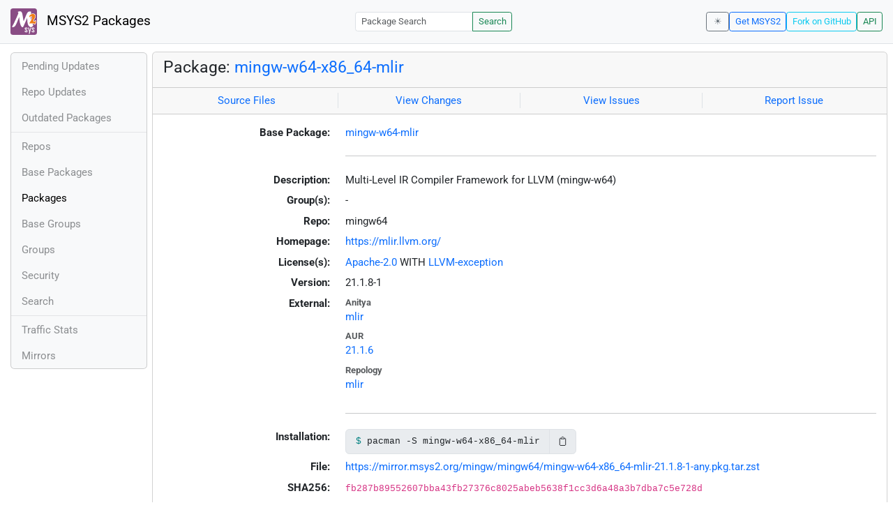

--- FILE ---
content_type: text/html; charset=utf-8
request_url: https://packages.msys2.org/packages/mingw-w64-x86_64-mlir
body_size: 15877
content:
<!DOCTYPE html>
<html lang="en">
    <head>
        <meta charset="utf-8">
        <meta name="viewport" content="width=device-width, initial-scale=1, shrink-to-fit=no">

        <script src="https://packages.msys2.org/static/theme.js"></script>
        <script type="module" src="https://packages.msys2.org/static/index.js"></script>
        <link rel="preload" href="https://packages.msys2.org/static/fonts/roboto-latin-400-normal.woff2" as="font" type="font/woff2" crossorigin>
        <link rel="preload" href="https://packages.msys2.org/static/fonts/roboto-latin-700-normal.woff2" as="font" type="font/woff2" crossorigin>
        <link rel="shortcut icon" href="https://packages.msys2.org/static/images/favicon.ico"/>
        <link rel="stylesheet" href="https://packages.msys2.org/static/index.css">

        <title>Package: mingw-w64-x86_64-mlir - MSYS2 Packages</title>
    </head>
    <body>
    <nav class="navbar navbar-expand-md navbar-light fixed-top bg-body-tertiary">
      <a class="navbar-brand" href="https://packages.msys2.org/" style="line-height: 2em">
          <img src="https://packages.msys2.org/static/images/logo.svg" style="width:2em;height:2em;margin-right:0.5em;border-radius:.25rem" class="d-inline-block align-top" alt="MSYS2"> MSYS2 Packages
      </a>
      <button class="navbar-toggler" type="button" data-bs-toggle="collapse" data-bs-target="#navbarCollapse" aria-controls="navbarCollapse" aria-expanded="false" aria-label="Toggle navigation">
        <span class="navbar-toggler-icon"></span>
      </button>
      <div class="collapse navbar-collapse" id="navbarCollapse">
        
        <form class="ms-auto input-group input-group-sm" style="width: auto" action="https://packages.msys2.org/search" method="get">
            <input class="form-control" type="search" name="q" placeholder="Package Search" aria-label="Package Search">
            <button class="btn btn-outline-success" type="submit">Search</button>
        </form>
        
        <div class="d-block d-md-none">
          <ul class="navbar-nav me-auto">
            <li class="nav-item">
    <a class="nav-link " href="https://packages.msys2.org/queue">Pending Updates</a>
</li>
<li class="nav-item">
    <a class="nav-link " href="https://packages.msys2.org/updates">Repo Updates</a>
</li>
<li class="nav-item">
    <a class="nav-link " href="https://packages.msys2.org/outofdate">Outdated Packages</a>
</li>
<hr>
<li class="nav-item">
    <a class="nav-link " href="https://packages.msys2.org/repos">Repos</a>
</li>
<li class="nav-item">
    <a class="nav-link " href="https://packages.msys2.org/base">Base Packages</a>
</li>
<li class="nav-item">
    <a class="nav-link active" href="https://packages.msys2.org/packages/">Packages</a>
  </li>
<li class="nav-item">
    <a class="nav-link " href="https://packages.msys2.org/basegroups/">Base Groups</a>
</li>
<li class="nav-item">
  <a class="nav-link " href="https://packages.msys2.org/groups/">Groups</a>
</li>
<li class="nav-item">
    <a class="nav-link " href="https://packages.msys2.org/security">Security</a>
  </li>
<li class="nav-item">
  <a class="nav-link " href="https://packages.msys2.org/search">Search</a>
</li>
<hr>
<li class="nav-item">
    <a class="nav-link " href="https://packages.msys2.org/stats">Traffic Stats</a>
</li>
<li class="nav-item">
    <a class="nav-link " href="https://packages.msys2.org/mirrors">Mirrors</a>
</li>
          </ul>
        </div>
        <div class="ms-auto navbar-buttons">
            <input type="checkbox" class="btn-check" id="dark-mode-check" autocomplete="off">
            <label class="btn btn-sm btn-outline-secondary" for="dark-mode-check" id="dark-mode-label"></label>
          <a href="https://www.msys2.org" class="btn btn-sm btn-outline-primary ml-auto">Get MSYS2</a>
          <a href="https://github.com/msys2/msys2-web" class="btn btn-sm
          btn-outline-info">Fork on GitHub</a>
          <a href="https://packages.msys2.org/api/" class="btn btn-sm btn-outline-success">API</a>
        </div>
      </div>
    </nav>

<div class="container-xl">
<div class="container-fluid p-0 p-md-2">
  <div class="row">
        <div class="col-md-2 p-0 px-2 text-center text-md-start d-none d-md-block">
            <div class="sticky-top bg-body-tertiary card overflow-hidden">
             <ul class="nav flex-column">
                <li class="nav-item">
    <a class="nav-link " href="https://packages.msys2.org/queue">Pending Updates</a>
</li>
<li class="nav-item">
    <a class="nav-link " href="https://packages.msys2.org/updates">Repo Updates</a>
</li>
<li class="nav-item">
    <a class="nav-link " href="https://packages.msys2.org/outofdate">Outdated Packages</a>
</li>
<hr>
<li class="nav-item">
    <a class="nav-link " href="https://packages.msys2.org/repos">Repos</a>
</li>
<li class="nav-item">
    <a class="nav-link " href="https://packages.msys2.org/base">Base Packages</a>
</li>
<li class="nav-item">
    <a class="nav-link active" href="https://packages.msys2.org/packages/">Packages</a>
  </li>
<li class="nav-item">
    <a class="nav-link " href="https://packages.msys2.org/basegroups/">Base Groups</a>
</li>
<li class="nav-item">
  <a class="nav-link " href="https://packages.msys2.org/groups/">Groups</a>
</li>
<li class="nav-item">
    <a class="nav-link " href="https://packages.msys2.org/security">Security</a>
  </li>
<li class="nav-item">
  <a class="nav-link " href="https://packages.msys2.org/search">Search</a>
</li>
<hr>
<li class="nav-item">
    <a class="nav-link " href="https://packages.msys2.org/stats">Traffic Stats</a>
</li>
<li class="nav-item">
    <a class="nav-link " href="https://packages.msys2.org/mirrors">Mirrors</a>
</li>
            </ul>
            </div>
        </div>
        <div class="col-md-10 p-0" id="main">




<div class="card mb-3">
  <div class="card-header">
    <h4 class="card-title">Package: <a href="https://packages.msys2.org/packages/mingw-w64-x86_64-mlir">mingw-w64-x86_64-mlir</a></h4>
  </div>
  <div class="card-header text-muted">
    <div class="row">
        <div class="col-sm border-end text-center">
            <a href="https://github.com/msys2/MINGW-packages/tree/master/mingw-w64-mlir" class="card-link">Source Files</a>
        </div>
        <div class="col-sm border-end text-center">
            <a href="https://github.com/msys2/MINGW-packages/commits/master/mingw-w64-mlir" class="card-link">View Changes</a>
        </div>
        <div class="col-sm border-end text-center">
            <a href="https://github.com/msys2/MINGW-packages/issues?q=is%3Aissue+is%3Aopen+mlir" class="card-link">View Issues</a>
        </div>
        <div class="col-sm text-center">
            <a href="https://github.com/msys2/MINGW-packages/issues/new?template=bug_report.yml&amp;title=%5Bmlir%5D+" class="card-link">Report Issue</a>
        </div>
    </div>
  </div>
  <div class="card-body overflow-auto">
    <dl class="row">
      <dt class="col-sm-3 text-sm-end">Base Package:</dt>
      <dd class="col-sm-9"><a href="https://packages.msys2.org/base/mingw-w64-mlir">mingw-w64-mlir</a></dd>

      <dt class="col-sm-3 text-sm-end"></dt>
      <dd class="col-sm-9"><hr></dd>

      <dt class="col-sm-3 text-sm-end">Description:</dt>
      <dd class="col-sm-9">
        Multi-Level IR Compiler Framework for LLVM (mingw-w64)
      </dd>

      <dt class="col-sm-3 text-sm-end">Group(s):</dt>
      <dd class="col-sm-9">
        
        -
        
      </dd>

      <dt class="col-sm-3 text-sm-end">Repo:</dt>
      <dd class="col-sm-9">mingw64</dd>

      
      <dt class="col-sm-3 text-sm-end">Homepage:</dt>
      <dd class="col-sm-9">
        <a href="https://mlir.llvm.org/">https://mlir.llvm.org/</a>
      </dd>
      

      <dt class="col-sm-3 text-sm-end">License(s):</dt>
      <dd class="col-sm-9"><a href="https://spdx.org/licenses/Apache-2.0.html">Apache-2.0</a> WITH <a href="https://spdx.org/licenses/LLVM-exception.html">LLVM-exception</a></dd>

      <dt class="col-sm-3 text-sm-end">Version:</dt>
      <dd class="col-sm-9">21.1.8-1</dd>

      <dt class="col-sm-3 text-sm-end mb-2">External:</dt>
      <dd class="col-sm-9">
        <dl class="row mb-0">
        
          <dt class="text-muted small">Anitya</dt>
          <dd>
            <a href="https://release-monitoring.org/project/mlir">mlir</a>
            
          </dd>
        
          <dt class="text-muted small">AUR</dt>
          <dd>
            <a href="https://aur.archlinux.org/packages/mlir">21.1.6</a>
            
          </dd>
        
          <dt class="text-muted small">Repology</dt>
          <dd>
            <a href="https://repology.org/tools/project-by?repo=msys2_mingw&amp;name_type=srcname&amp;target_page=project_versions&amp;name=mingw-w64-mlir">mlir</a>
            
          </dd>
        
        </dl>
      </dd>

    

      <dt class="col-sm-3 text-sm-end"></dt>
      <dd class="col-sm-9"><hr></dd>

      <dt class="col-sm-3 text-sm-end">Installation:</dt>
      <dd class="col-sm-9">
        <div class="copyable rounded">
          <div class="highlight">
            <pre><code>pacman -S mingw-w64-x86_64-mlir</code></pre>
          </div>
          <button class="btn" aria-label="Copy to clipboard" onclick="App.copyToClipboard(this);">📋</button>
        </div>
      </dd>

      <dt class="col-sm-3 text-sm-end">File:</dt>
      <dd class="col-sm-9"> <a href="https://mirror.msys2.org/mingw/mingw64/mingw-w64-x86_64-mlir-21.1.8-1-any.pkg.tar.zst">https://mirror.msys2.org/mingw/mingw64/mingw-w64-x86_64-mlir-21.1.8-1-any.pkg.tar.zst</a></dd>

      <dt class="col-sm-3 text-sm-end">SHA256:</dt>
      <dd class="col-sm-9"><code>fb287b89552607bba43fb27376c8025abeb5638f1cc3d6a48a3b7dba7c5e728d</code></dd>

      <dt class="col-sm-3 text-sm-end">Last Packager:</dt>
      <dd class="col-sm-9">CI (msys2/msys2-autobuild/c1ca1d92/20483428621)</dd>

      <dt class="col-sm-3 text-sm-end">Build Date:</dt>
      <dd class="col-sm-9">2025-12-24 10:49:11</dd>

      <dt class="col-sm-3 text-sm-end">Package Size:</dt>
      <dd class="col-sm-9">102.47 MB</dd>

      <dt class="col-sm-3 text-sm-end">Installed Size:</dt>
      <dd class="col-sm-9">1.01 GB</dd>

      <dt class="col-sm-3 text-sm-end">Source-Only Tarball:</dt>
      <dd class="col-sm-9"><a href="https://mirror.msys2.org/mingw/sources/mingw-w64-mlir-21.1.8-1.src.tar.zst">https://mirror.msys2.org/mingw/sources/mingw-w64-mlir-21.1.8-1.src.tar.zst</a></dd>

      <dt class="col-sm-3 text-sm-end"></dt>
      <dd class="col-sm-9"><hr></dd>

      <dt class="col-sm-3 text-sm-end">Dependencies:</dt>
      <dd class="col-sm-9">
        
            <ul class="list-unstyled">
                
                    <li><a href="https://packages.msys2.org/packages/mingw-w64-x86_64-llvm-libs">mingw-w64-x86_64-llvm-libs</a> <span class="text-muted"></span></li>
                
            </ul>
        
      </dd>

      <dt class="col-sm-3 text-sm-end">Optional Dependencies:</dt>
      <dd class="col-sm-9">
        
            -
        
      </dd>

      <dt class="col-sm-3 text-sm-end">Build Dependencies:</dt>
      <dd class="col-sm-9">
        
            <ul class="list-unstyled">
                
                    <li><a href="https://packages.msys2.org/packages/mingw-w64-x86_64-clang">mingw-w64-x86_64-clang</a> <span class="text-muted"></span></li>
                
                    <li><a href="https://packages.msys2.org/packages/mingw-w64-x86_64-cmake">mingw-w64-x86_64-cmake</a> <span class="text-muted"></span></li>
                
                    <li><a href="https://packages.msys2.org/packages/mingw-w64-x86_64-lld">mingw-w64-x86_64-lld</a> <span class="text-muted"></span></li>
                
                    <li><a href="https://packages.msys2.org/packages/mingw-w64-x86_64-llvm">mingw-w64-x86_64-llvm</a> <span class="text-muted"></span></li>
                
                    <li><a href="https://packages.msys2.org/packages/mingw-w64-x86_64-ninja">mingw-w64-x86_64-ninja</a> <span class="text-muted"></span></li>
                
            </ul>
        
      </dd>

      <dt class="col-sm-3 text-sm-end">Check Dependencies:</dt>
      <dd class="col-sm-9">
        
            -
        
      </dd>

      <dt class="col-sm-3 text-sm-end">Provides:</dt>
      <dd class="col-sm-9">
        
            -
        
      </dd>

      <dt class="col-sm-3 text-sm-end">Conflicts:</dt>
      <dd class="col-sm-9">
        
            -
        
      </dd>

      <dt class="col-sm-3 text-sm-end">Replaces:</dt>
      <dd class="col-sm-9">
        
            -
        
      </dd>

      <dt class="col-sm-3 text-sm-end"></dt>
      <dd class="col-sm-9"><hr></dd>

      <dt class="col-sm-3 text-sm-end">Provided By:</dt>
      <dd class="col-sm-9">
        
            -
        
      </dd>

      <dt class="col-sm-3 text-sm-end">Required By:</dt>
      <dd class="col-sm-9">
        
            -
        
      </dd>

      <dt class="col-sm-3 text-sm-end"></dt>
      <dd class="col-sm-9"><hr></dd>

      <dt class="col-sm-3 text-sm-end">Files:</dt>
      <dd class="col-sm-9 text-nowrap">
        <pre class="file-list small"><code>/mingw64/bin/libMLIR-C.dll
/mingw64/bin/libMLIR.dll
/mingw64/bin/libMLIRExecutionEngineShared.dll
/mingw64/bin/libmlir_arm_runner_utils.dll
/mingw64/bin/libmlir_arm_sme_abi_stubs.dll
/mingw64/bin/libmlir_async_runtime.dll
/mingw64/bin/libmlir_c_runner_utils.dll
/mingw64/bin/libmlir_float16_utils.dll
/mingw64/bin/libmlir_runner_utils.dll
/mingw64/bin/mlir-linalg-ods-yaml-gen.exe
/mingw64/bin/mlir-lsp-server.exe
/mingw64/bin/mlir-opt.exe
/mingw64/bin/mlir-pdll-lsp-server.exe
/mingw64/bin/mlir-pdll.exe
/mingw64/bin/mlir-query.exe
/mingw64/bin/mlir-reduce.exe
/mingw64/bin/mlir-rewrite.exe
/mingw64/bin/mlir-runner.exe
/mingw64/bin/mlir-tblgen.exe
/mingw64/bin/mlir-translate.exe
/mingw64/bin/tblgen-lsp-server.exe
/mingw64/bin/tblgen-to-irdl.exe
/mingw64/include/mlir-c/AffineExpr.h
/mingw64/include/mlir-c/AffineMap.h
/mingw64/include/mlir-c/Bindings/Python/Interop.h
/mingw64/include/mlir-c/BuiltinAttributes.h
/mingw64/include/mlir-c/BuiltinTypes.h
/mingw64/include/mlir-c/Conversion.h
/mingw64/include/mlir-c/Debug.h
/mingw64/include/mlir-c/Diagnostics.h
/mingw64/include/mlir-c/Dialect/AMDGPU.h
/mingw64/include/mlir-c/Dialect/Arith.h
/mingw64/include/mlir-c/Dialect/Async.h
/mingw64/include/mlir-c/Dialect/ControlFlow.h
/mingw64/include/mlir-c/Dialect/EmitC.h
/mingw64/include/mlir-c/Dialect/Func.h
/mingw64/include/mlir-c/Dialect/GPU.h
/mingw64/include/mlir-c/Dialect/IRDL.h
/mingw64/include/mlir-c/Dialect/Index.h
/mingw64/include/mlir-c/Dialect/LLVM.h
/mingw64/include/mlir-c/Dialect/Linalg.h
/mingw64/include/mlir-c/Dialect/MLProgram.h
/mingw64/include/mlir-c/Dialect/Math.h
/mingw64/include/mlir-c/Dialect/MemRef.h
/mingw64/include/mlir-c/Dialect/NVGPU.h
/mingw64/include/mlir-c/Dialect/NVVM.h
/mingw64/include/mlir-c/Dialect/OpenMP.h
/mingw64/include/mlir-c/Dialect/PDL.h
/mingw64/include/mlir-c/Dialect/Quant.h
/mingw64/include/mlir-c/Dialect/ROCDL.h
/mingw64/include/mlir-c/Dialect/SCF.h
/mingw64/include/mlir-c/Dialect/SMT.h
/mingw64/include/mlir-c/Dialect/SPIRV.h
/mingw64/include/mlir-c/Dialect/Shape.h
/mingw64/include/mlir-c/Dialect/SparseTensor.h
/mingw64/include/mlir-c/Dialect/Tensor.h
/mingw64/include/mlir-c/Dialect/Transform.h
/mingw64/include/mlir-c/Dialect/Transform/Interpreter.h
/mingw64/include/mlir-c/Dialect/Vector.h
/mingw64/include/mlir-c/ExecutionEngine.h
/mingw64/include/mlir-c/IR.h
/mingw64/include/mlir-c/IntegerSet.h
/mingw64/include/mlir-c/Interfaces.h
/mingw64/include/mlir-c/Pass.h
/mingw64/include/mlir-c/RegisterEverything.h
/mingw64/include/mlir-c/Rewrite.h
/mingw64/include/mlir-c/Support.h
/mingw64/include/mlir-c/Target/ExportSMTLIB.h
/mingw64/include/mlir-c/Target/LLVMIR.h
/mingw64/include/mlir-c/Transforms.h
/mingw64/include/mlir/Analysis/AliasAnalysis.h
/mingw64/include/mlir/Analysis/AliasAnalysis/LocalAliasAnalysis.h
/mingw64/include/mlir/Analysis/CFGLoopInfo.h
/mingw64/include/mlir/Analysis/CallGraph.h
/mingw64/include/mlir/Analysis/DataFlow/ConstantPropagationAnalysis.h
/mingw64/include/mlir/Analysis/DataFlow/DeadCodeAnalysis.h
/mingw64/include/mlir/Analysis/DataFlow/DenseAnalysis.h
/mingw64/include/mlir/Analysis/DataFlow/IntegerRangeAnalysis.h
/mingw64/include/mlir/Analysis/DataFlow/LivenessAnalysis.h
/mingw64/include/mlir/Analysis/DataFlow/SparseAnalysis.h
/mingw64/include/mlir/Analysis/DataFlow/Utils.h
/mingw64/include/mlir/Analysis/DataFlowFramework.h
/mingw64/include/mlir/Analysis/DataLayoutAnalysis.h
/mingw64/include/mlir/Analysis/FlatLinearValueConstraints.h
/mingw64/include/mlir/Analysis/Liveness.h
/mingw64/include/mlir/Analysis/Presburger/Barvinok.h
/mingw64/include/mlir/Analysis/Presburger/Fraction.h
/mingw64/include/mlir/Analysis/Presburger/GeneratingFunction.h
/mingw64/include/mlir/Analysis/Presburger/IntegerRelation.h
/mingw64/include/mlir/Analysis/Presburger/LinearTransform.h
/mingw64/include/mlir/Analysis/Presburger/Matrix.h
/mingw64/include/mlir/Analysis/Presburger/PWMAFunction.h
/mingw64/include/mlir/Analysis/Presburger/PresburgerRelation.h
/mingw64/include/mlir/Analysis/Presburger/PresburgerSpace.h
/mingw64/include/mlir/Analysis/Presburger/QuasiPolynomial.h
/mingw64/include/mlir/Analysis/Presburger/Simplex.h
/mingw64/include/mlir/Analysis/Presburger/Utils.h
/mingw64/include/mlir/Analysis/SliceAnalysis.h
/mingw64/include/mlir/Analysis/SliceWalk.h
/mingw64/include/mlir/Analysis/SymbolTableAnalysis.h
/mingw64/include/mlir/Analysis/TopologicalSortUtils.h
/mingw64/include/mlir/AsmParser/AsmParser.h
/mingw64/include/mlir/AsmParser/AsmParserState.h
/mingw64/include/mlir/AsmParser/CodeComplete.h
/mingw64/include/mlir/Bindings/Python/Diagnostics.h
/mingw64/include/mlir/Bindings/Python/IRTypes.h
/mingw64/include/mlir/Bindings/Python/Nanobind.h
/mingw64/include/mlir/Bindings/Python/NanobindAdaptors.h
/mingw64/include/mlir/Bindings/Python/PybindAdaptors.h
/mingw64/include/mlir/Bytecode/BytecodeImplementation.h
/mingw64/include/mlir/Bytecode/BytecodeOpInterface.cpp.inc
/mingw64/include/mlir/Bytecode/BytecodeOpInterface.h
/mingw64/include/mlir/Bytecode/BytecodeOpInterface.h.inc
/mingw64/include/mlir/Bytecode/BytecodeOpInterface.td
/mingw64/include/mlir/Bytecode/BytecodeReader.h
/mingw64/include/mlir/Bytecode/BytecodeReaderConfig.h
/mingw64/include/mlir/Bytecode/BytecodeWriter.h
/mingw64/include/mlir/Bytecode/Encoding.h
/mingw64/include/mlir/CAPI/AffineExpr.h
/mingw64/include/mlir/CAPI/AffineMap.h
/mingw64/include/mlir/CAPI/Diagnostics.h
/mingw64/include/mlir/CAPI/ExecutionEngine.h
/mingw64/include/mlir/CAPI/IR.h
/mingw64/include/mlir/CAPI/IntegerSet.h
/mingw64/include/mlir/CAPI/Interfaces.h
/mingw64/include/mlir/CAPI/Pass.h
/mingw64/include/mlir/CAPI/Registration.h
/mingw64/include/mlir/CAPI/Rewrite.h
/mingw64/include/mlir/CAPI/Support.h
/mingw64/include/mlir/CAPI/Utils.h
/mingw64/include/mlir/CAPI/Wrap.h
/mingw64/include/mlir/Config/mlir-config.h
/mingw64/include/mlir/Conversion/AMDGPUToROCDL/AMDGPUToROCDL.h
/mingw64/include/mlir/Conversion/AffineToStandard/AffineToStandard.h
/mingw64/include/mlir/Conversion/ArithCommon/AttrToLLVMConverter.h
/mingw64/include/mlir/Conversion/ArithToAMDGPU/ArithToAMDGPU.h
/mingw64/include/mlir/Conversion/ArithToArmSME/ArithToArmSME.h
/mingw64/include/mlir/Conversion/ArithToEmitC/ArithToEmitC.h
/mingw64/include/mlir/Conversion/ArithToEmitC/ArithToEmitCPass.h
/mingw64/include/mlir/Conversion/ArithToLLVM/ArithToLLVM.h
/mingw64/include/mlir/Conversion/ArithToSPIRV/ArithToSPIRV.h
/mingw64/include/mlir/Conversion/ArmNeon2dToIntr/ArmNeon2dToIntr.h
/mingw64/include/mlir/Conversion/ArmSMEToLLVM/ArmSMEToLLVM.h
/mingw64/include/mlir/Conversion/ArmSMEToSCF/ArmSMEToSCF.h
/mingw64/include/mlir/Conversion/AsyncToLLVM/AsyncToLLVM.h
/mingw64/include/mlir/Conversion/BufferizationToMemRef/BufferizationToMemRef.h
/mingw64/include/mlir/Conversion/ComplexCommon/DivisionConverter.h
/mingw64/include/mlir/Conversion/ComplexToLLVM/ComplexToLLVM.h
/mingw64/include/mlir/Conversion/ComplexToLibm/ComplexToLibm.h
/mingw64/include/mlir/Conversion/ComplexToSPIRV/ComplexToSPIRV.h
/mingw64/include/mlir/Conversion/ComplexToSPIRV/ComplexToSPIRVPass.h
/mingw64/include/mlir/Conversion/ComplexToStandard/ComplexToStandard.h
/mingw64/include/mlir/Conversion/ControlFlowToLLVM/ControlFlowToLLVM.h
/mingw64/include/mlir/Conversion/ControlFlowToSCF/ControlFlowToSCF.h
/mingw64/include/mlir/Conversion/ControlFlowToSPIRV/ControlFlowToSPIRV.h
/mingw64/include/mlir/Conversion/ControlFlowToSPIRV/ControlFlowToSPIRVPass.h
/mingw64/include/mlir/Conversion/ConvertToEmitC/ConvertToEmitCPass.h
/mingw64/include/mlir/Conversion/ConvertToEmitC/ToEmitCInterface.h
/mingw64/include/mlir/Conversion/ConvertToLLVM/ToLLVMAttrInterface.cpp.inc
/mingw64/include/mlir/Conversion/ConvertToLLVM/ToLLVMAttrInterface.h.inc
/mingw64/include/mlir/Conversion/ConvertToLLVM/ToLLVMInterface.h
/mingw64/include/mlir/Conversion/ConvertToLLVM/ToLLVMInterface.td
/mingw64/include/mlir/Conversion/ConvertToLLVM/ToLLVMOpInterface.cpp.inc
/mingw64/include/mlir/Conversion/ConvertToLLVM/ToLLVMOpInterface.h.inc
/mingw64/include/mlir/Conversion/ConvertToLLVM/ToLLVMPass.h
/mingw64/include/mlir/Conversion/FuncToEmitC/FuncToEmitC.h
/mingw64/include/mlir/Conversion/FuncToEmitC/FuncToEmitCPass.h
/mingw64/include/mlir/Conversion/FuncToLLVM/ConvertFuncToLLVM.h
/mingw64/include/mlir/Conversion/FuncToLLVM/ConvertFuncToLLVMPass.h
/mingw64/include/mlir/Conversion/FuncToSPIRV/FuncToSPIRV.h
/mingw64/include/mlir/Conversion/FuncToSPIRV/FuncToSPIRVPass.h
/mingw64/include/mlir/Conversion/GPUCommon/AttrToSPIRVConverter.h
/mingw64/include/mlir/Conversion/GPUCommon/GPUCommonPass.h
/mingw64/include/mlir/Conversion/GPUCommon/GPUToLLVM.h
/mingw64/include/mlir/Conversion/GPUToLLVMSPV/GPUToLLVMSPVPass.h
/mingw64/include/mlir/Conversion/GPUToNVVM/GPUToNVVM.h
/mingw64/include/mlir/Conversion/GPUToNVVM/GPUToNVVMPass.h
/mingw64/include/mlir/Conversion/GPUToROCDL/GPUToROCDLPass.h
/mingw64/include/mlir/Conversion/GPUToROCDL/Runtimes.h
/mingw64/include/mlir/Conversion/GPUToSPIRV/GPUToSPIRV.h
/mingw64/include/mlir/Conversion/GPUToSPIRV/GPUToSPIRVPass.h
/mingw64/include/mlir/Conversion/IndexToLLVM/IndexToLLVM.h
/mingw64/include/mlir/Conversion/IndexToSPIRV/IndexToSPIRV.h
/mingw64/include/mlir/Conversion/LLVMCommon/ConversionTarget.h
/mingw64/include/mlir/Conversion/LLVMCommon/LoweringOptions.h
/mingw64/include/mlir/Conversion/LLVMCommon/MemRefBuilder.h
/mingw64/include/mlir/Conversion/LLVMCommon/Pattern.h
/mingw64/include/mlir/Conversion/LLVMCommon/PrintCallHelper.h
/mingw64/include/mlir/Conversion/LLVMCommon/StructBuilder.h
/mingw64/include/mlir/Conversion/LLVMCommon/TypeConverter.h
/mingw64/include/mlir/Conversion/LLVMCommon/VectorPattern.h
/mingw64/include/mlir/Conversion/LinalgToStandard/LinalgToStandard.h
/mingw64/include/mlir/Conversion/MPIToLLVM/MPIToLLVM.h
/mingw64/include/mlir/Conversion/MathToEmitC/MathToEmitC.h
/mingw64/include/mlir/Conversion/MathToEmitC/MathToEmitCPass.h
/mingw64/include/mlir/Conversion/MathToFuncs/MathToFuncs.h
/mingw64/include/mlir/Conversion/MathToLLVM/MathToLLVM.h
/mingw64/include/mlir/Conversion/MathToLibm/MathToLibm.h
/mingw64/include/mlir/Conversion/MathToROCDL/MathToROCDL.h
/mingw64/include/mlir/Conversion/MathToSPIRV/MathToSPIRV.h
/mingw64/include/mlir/Conversion/MathToSPIRV/MathToSPIRVPass.h
/mingw64/include/mlir/Conversion/MemRefToEmitC/MemRefToEmitC.h
/mingw64/include/mlir/Conversion/MemRefToEmitC/MemRefToEmitCPass.h
/mingw64/include/mlir/Conversion/MemRefToLLVM/MemRefToLLVM.h
/mingw64/include/mlir/Conversion/MemRefToSPIRV/MemRefToSPIRV.h
/mingw64/include/mlir/Conversion/MemRefToSPIRV/MemRefToSPIRVPass.h
/mingw64/include/mlir/Conversion/MeshToMPI/MeshToMPI.h
/mingw64/include/mlir/Conversion/NVGPUToNVVM/NVGPUToNVVM.h
/mingw64/include/mlir/Conversion/NVVMToLLVM/NVVMToLLVM.h
/mingw64/include/mlir/Conversion/OpenACCToSCF/ConvertOpenACCToSCF.h
/mingw64/include/mlir/Conversion/OpenMPToLLVM/ConvertOpenMPToLLVM.h
/mingw64/include/mlir/Conversion/PDLToPDLInterp/PDLToPDLInterp.h
/mingw64/include/mlir/Conversion/Passes.capi.cpp.inc
/mingw64/include/mlir/Conversion/Passes.capi.h.inc
/mingw64/include/mlir/Conversion/Passes.h
/mingw64/include/mlir/Conversion/Passes.h.inc
/mingw64/include/mlir/Conversion/Passes.td
/mingw64/include/mlir/Conversion/ReconcileUnrealizedCasts/ReconcileUnrealizedCasts.h
/mingw64/include/mlir/Conversion/SCFToControlFlow/SCFToControlFlow.h
/mingw64/include/mlir/Conversion/SCFToEmitC/SCFToEmitC.h
/mingw64/include/mlir/Conversion/SCFToGPU/SCFToGPU.h
/mingw64/include/mlir/Conversion/SCFToGPU/SCFToGPUPass.h
/mingw64/include/mlir/Conversion/SCFToOpenMP/SCFToOpenMP.h
/mingw64/include/mlir/Conversion/SCFToSPIRV/SCFToSPIRV.h
/mingw64/include/mlir/Conversion/SCFToSPIRV/SCFToSPIRVPass.h
/mingw64/include/mlir/Conversion/SPIRVCommon/AttrToLLVMConverter.h
/mingw64/include/mlir/Conversion/SPIRVToLLVM/SPIRVToLLVM.h
/mingw64/include/mlir/Conversion/SPIRVToLLVM/SPIRVToLLVMPass.h
/mingw64/include/mlir/Conversion/ShapeToStandard/ShapeToStandard.h
/mingw64/include/mlir/Conversion/TensorToLinalg/TensorToLinalg.h
/mingw64/include/mlir/Conversion/TensorToLinalg/TensorToLinalgPass.h
/mingw64/include/mlir/Conversion/TensorToSPIRV/TensorToSPIRV.h
/mingw64/include/mlir/Conversion/TensorToSPIRV/TensorToSPIRVPass.h
/mingw64/include/mlir/Conversion/TosaToArith/TosaToArith.h
/mingw64/include/mlir/Conversion/TosaToLinalg/TosaToLinalg.h
/mingw64/include/mlir/Conversion/TosaToMLProgram/TosaToMLProgram.h
/mingw64/include/mlir/Conversion/TosaToSCF/TosaToSCF.h
/mingw64/include/mlir/Conversion/TosaToTensor/TosaToTensor.h
/mingw64/include/mlir/Conversion/UBToLLVM/UBToLLVM.h
/mingw64/include/mlir/Conversion/UBToSPIRV/UBToSPIRV.h
/mingw64/include/mlir/Conversion/VectorToArmSME/VectorToArmSME.h
/mingw64/include/mlir/Conversion/VectorToGPU/VectorToGPU.h
/mingw64/include/mlir/Conversion/VectorToLLVM/ConvertVectorToLLVM.h
/mingw64/include/mlir/Conversion/VectorToLLVM/ConvertVectorToLLVMPass.h
/mingw64/include/mlir/Conversion/VectorToSCF/VectorToSCF.h
/mingw64/include/mlir/Conversion/VectorToSPIRV/VectorToSPIRV.h
/mingw64/include/mlir/Conversion/VectorToSPIRV/VectorToSPIRVPass.h
/mingw64/include/mlir/Conversion/VectorToXeGPU/VectorToXeGPU.h
/mingw64/include/mlir/Conversion/XeVMToLLVM/XeVMToLLVM.h
/mingw64/include/mlir/Debug/BreakpointManager.h
/mingw64/include/mlir/Debug/BreakpointManagers/FileLineColLocBreakpointManager.h
/mingw64/include/mlir/Debug/BreakpointManagers/TagBreakpointManager.h
/mingw64/include/mlir/Debug/CLOptionsSetup.h
/mingw64/include/mlir/Debug/Counter.h
/mingw64/include/mlir/Debug/DebuggerExecutionContextHook.h
/mingw64/include/mlir/Debug/ExecutionContext.h
/mingw64/include/mlir/Debug/Observers/ActionLogging.h
/mingw64/include/mlir/Debug/Observers/ActionProfiler.h
/mingw64/include/mlir/Dialect/AMDGPU/IR/AMDGPU.cpp.inc
/mingw64/include/mlir/Dialect/AMDGPU/IR/AMDGPU.h.inc
/mingw64/include/mlir/Dialect/AMDGPU/IR/AMDGPU.td
/mingw64/include/mlir/Dialect/AMDGPU/IR/AMDGPUAttributes.cpp.inc
/mingw64/include/mlir/Dialect/AMDGPU/IR/AMDGPUAttributes.h.inc
/mingw64/include/mlir/Dialect/AMDGPU/IR/AMDGPUDialect.cpp.inc
/mingw64/include/mlir/Dialect/AMDGPU/IR/AMDGPUDialect.h
/mingw64/include/mlir/Dialect/AMDGPU/IR/AMDGPUDialect.h.inc
/mingw64/include/mlir/Dialect/AMDGPU/IR/AMDGPUEnums.cpp.inc
/mingw64/include/mlir/Dialect/AMDGPU/IR/AMDGPUEnums.h.inc
/mingw64/include/mlir/Dialect/AMDGPU/IR/AMDGPUTypes.cpp.inc
/mingw64/include/mlir/Dialect/AMDGPU/IR/AMDGPUTypes.h.inc
/mingw64/include/mlir/Dialect/AMDGPU/Transforms/Passes.h
/mingw64/include/mlir/Dialect/AMDGPU/Transforms/Passes.h.inc
/mingw64/include/mlir/Dialect/AMDGPU/Transforms/Passes.td
/mingw64/include/mlir/Dialect/AMDGPU/Utils/Chipset.h
/mingw64/include/mlir/Dialect/AMX/AMX.cpp.inc
/mingw64/include/mlir/Dialect/AMX/AMX.h.inc
/mingw64/include/mlir/Dialect/AMX/AMX.td
/mingw64/include/mlir/Dialect/AMX/AMXDialect.cpp.inc
/mingw64/include/mlir/Dialect/AMX/AMXDialect.h
/mingw64/include/mlir/Dialect/AMX/AMXDialect.h.inc
/mingw64/include/mlir/Dialect/AMX/AMXInterfaces.cpp.inc
/mingw64/include/mlir/Dialect/AMX/AMXInterfaces.h.inc
/mingw64/include/mlir/Dialect/AMX/AMXInterfaces.td
/mingw64/include/mlir/Dialect/AMX/AMXTypes.cpp.inc
/mingw64/include/mlir/Dialect/AMX/AMXTypes.h.inc
/mingw64/include/mlir/Dialect/AMX/Transforms.h
/mingw64/include/mlir/Dialect/Affine/Analysis/AffineAnalysis.h
/mingw64/include/mlir/Dialect/Affine/Analysis/AffineStructures.h
/mingw64/include/mlir/Dialect/Affine/Analysis/LoopAnalysis.h
/mingw64/include/mlir/Dialect/Affine/Analysis/NestedMatcher.h
/mingw64/include/mlir/Dialect/Affine/Analysis/Utils.h
/mingw64/include/mlir/Dialect/Affine/IR/AffineMemoryOpInterfaces.cpp.inc
/mingw64/include/mlir/Dialect/Affine/IR/AffineMemoryOpInterfaces.h
/mingw64/include/mlir/Dialect/Affine/IR/AffineMemoryOpInterfaces.h.inc
/mingw64/include/mlir/Dialect/Affine/IR/AffineMemoryOpInterfaces.td
/mingw64/include/mlir/Dialect/Affine/IR/AffineOps.cpp.inc
/mingw64/include/mlir/Dialect/Affine/IR/AffineOps.h
/mingw64/include/mlir/Dialect/Affine/IR/AffineOps.h.inc
/mingw64/include/mlir/Dialect/Affine/IR/AffineOps.td
/mingw64/include/mlir/Dialect/Affine/IR/AffineOpsDialect.cpp.inc
/mingw64/include/mlir/Dialect/Affine/IR/AffineOpsDialect.h.inc
/mingw64/include/mlir/Dialect/Affine/IR/AffineOpsTypes.cpp.inc
/mingw64/include/mlir/Dialect/Affine/IR/AffineOpsTypes.h.inc
/mingw64/include/mlir/Dialect/Affine/IR/AffineValueMap.h
/mingw64/include/mlir/Dialect/Affine/IR/ValueBoundsOpInterfaceImpl.h
/mingw64/include/mlir/Dialect/Affine/LoopFusionUtils.h
/mingw64/include/mlir/Dialect/Affine/LoopUtils.h
/mingw64/include/mlir/Dialect/Affine/Passes.h
/mingw64/include/mlir/Dialect/Affine/Passes.h.inc
/mingw64/include/mlir/Dialect/Affine/Passes.td
/mingw64/include/mlir/Dialect/Affine/TransformOps/AffineTransformOps.cpp.inc
/mingw64/include/mlir/Dialect/Affine/TransformOps/AffineTransformOps.h
/mingw64/include/mlir/Dialect/Affine/TransformOps/AffineTransformOps.h.inc
/mingw64/include/mlir/Dialect/Affine/TransformOps/AffineTransformOps.td
/mingw64/include/mlir/Dialect/Affine/Transforms/Transforms.h
/mingw64/include/mlir/Dialect/Affine/Utils.h
/mingw64/include/mlir/Dialect/Affine/ViewLikeInterfaceUtils.h
/mingw64/include/mlir/Dialect/Arith/IR/Arith.h
/mingw64/include/mlir/Dialect/Arith/IR/ArithBase.td
/mingw64/include/mlir/Dialect/Arith/IR/ArithOps.cpp.inc
/mingw64/include/mlir/Dialect/Arith/IR/ArithOps.h.inc
/mingw64/include/mlir/Dialect/Arith/IR/ArithOps.td
/mingw64/include/mlir/Dialect/Arith/IR/ArithOpsAttributes.cpp.inc
/mingw64/include/mlir/Dialect/Arith/IR/ArithOpsAttributes.h.inc
/mingw64/include/mlir/Dialect/Arith/IR/ArithOpsDialect.cpp.inc
/mingw64/include/mlir/Dialect/Arith/IR/ArithOpsDialect.h.inc
/mingw64/include/mlir/Dialect/Arith/IR/ArithOpsEnums.cpp.inc
/mingw64/include/mlir/Dialect/Arith/IR/ArithOpsEnums.h.inc
/mingw64/include/mlir/Dialect/Arith/IR/ArithOpsInterfaces.cpp.inc
/mingw64/include/mlir/Dialect/Arith/IR/ArithOpsInterfaces.h.inc
/mingw64/include/mlir/Dialect/Arith/IR/ArithOpsInterfaces.td
/mingw64/include/mlir/Dialect/Arith/IR/ArithOpsTypes.cpp.inc
/mingw64/include/mlir/Dialect/Arith/IR/ArithOpsTypes.h.inc
/mingw64/include/mlir/Dialect/Arith/IR/ValueBoundsOpInterfaceImpl.h
/mingw64/include/mlir/Dialect/Arith/Transforms/BufferDeallocationOpInterfaceImpl.h
/mingw64/include/mlir/Dialect/Arith/Transforms/BufferViewFlowOpInterfaceImpl.h
/mingw64/include/mlir/Dialect/Arith/Transforms/BufferizableOpInterfaceImpl.h
/mingw64/include/mlir/Dialect/Arith/Transforms/NarrowTypeEmulationConverter.h
/mingw64/include/mlir/Dialect/Arith/Transforms/Passes.h
/mingw64/include/mlir/Dialect/Arith/Transforms/Passes.h.inc
/mingw64/include/mlir/Dialect/Arith/Transforms/Passes.td
/mingw64/include/mlir/Dialect/Arith/Transforms/ShardingInterfaceImpl.h
/mingw64/include/mlir/Dialect/Arith/Transforms/Transforms.h
/mingw64/include/mlir/Dialect/Arith/Transforms/WideIntEmulationConverter.h
/mingw64/include/mlir/Dialect/Arith/Utils/Utils.h
/mingw64/include/mlir/Dialect/ArmNeon/ArmNeon.cpp.inc
/mingw64/include/mlir/Dialect/ArmNeon/ArmNeon.h.inc
/mingw64/include/mlir/Dialect/ArmNeon/ArmNeon.td
/mingw64/include/mlir/Dialect/ArmNeon/ArmNeonConversions.inc
/mingw64/include/mlir/Dialect/ArmNeon/ArmNeonDialect.cpp.inc
/mingw64/include/mlir/Dialect/ArmNeon/ArmNeonDialect.h
/mingw64/include/mlir/Dialect/ArmNeon/ArmNeonDialect.h.inc
/mingw64/include/mlir/Dialect/ArmNeon/ArmNeonTypes.cpp.inc
/mingw64/include/mlir/Dialect/ArmNeon/ArmNeonTypes.h.inc
/mingw64/include/mlir/Dialect/ArmNeon/TransformOps/ArmNeonVectorTransformOps.cpp.inc
/mingw64/include/mlir/Dialect/ArmNeon/TransformOps/ArmNeonVectorTransformOps.h
/mingw64/include/mlir/Dialect/ArmNeon/TransformOps/ArmNeonVectorTransformOps.h.inc
/mingw64/include/mlir/Dialect/ArmNeon/TransformOps/ArmNeonVectorTransformOps.td
/mingw64/include/mlir/Dialect/ArmNeon/Transforms.h
/mingw64/include/mlir/Dialect/ArmSME/IR/ArmSME.cpp.inc
/mingw64/include/mlir/Dialect/ArmSME/IR/ArmSME.h
/mingw64/include/mlir/Dialect/ArmSME/IR/ArmSME.h.inc
/mingw64/include/mlir/Dialect/ArmSME/IR/ArmSME.td
/mingw64/include/mlir/Dialect/ArmSME/IR/ArmSMEAttrDefs.cpp.inc
/mingw64/include/mlir/Dialect/ArmSME/IR/ArmSMEAttrDefs.h.inc
/mingw64/include/mlir/Dialect/ArmSME/IR/ArmSMEDialect.cpp.inc
/mingw64/include/mlir/Dialect/ArmSME/IR/ArmSMEDialect.h.inc
/mingw64/include/mlir/Dialect/ArmSME/IR/ArmSMEEnums.cpp.inc
/mingw64/include/mlir/Dialect/ArmSME/IR/ArmSMEEnums.h
/mingw64/include/mlir/Dialect/ArmSME/IR/ArmSMEEnums.h.inc
/mingw64/include/mlir/Dialect/ArmSME/IR/ArmSMEIntrinsicConversions.inc
/mingw64/include/mlir/Dialect/ArmSME/IR/ArmSMEIntrinsicOps.cpp.inc
/mingw64/include/mlir/Dialect/ArmSME/IR/ArmSMEIntrinsicOps.h.inc
/mingw64/include/mlir/Dialect/ArmSME/IR/ArmSMEIntrinsicOps.td
/mingw64/include/mlir/Dialect/ArmSME/IR/ArmSMEOpInterfaces.cpp.inc
/mingw64/include/mlir/Dialect/ArmSME/IR/ArmSMEOpInterfaces.h
/mingw64/include/mlir/Dialect/ArmSME/IR/ArmSMEOpInterfaces.h.inc
/mingw64/include/mlir/Dialect/ArmSME/IR/ArmSMEOps.cpp.inc
/mingw64/include/mlir/Dialect/ArmSME/IR/ArmSMEOps.h.inc
/mingw64/include/mlir/Dialect/ArmSME/IR/ArmSMEOps.td
/mingw64/include/mlir/Dialect/ArmSME/IR/ArmSMEOpsConversions.inc
/mingw64/include/mlir/Dialect/ArmSME/IR/ArmSMETypes.cpp.inc
/mingw64/include/mlir/Dialect/ArmSME/IR/ArmSMETypes.h.inc
/mingw64/include/mlir/Dialect/ArmSME/Transforms/Passes.h
/mingw64/include/mlir/Dialect/ArmSME/Transforms/Passes.h.inc
/mingw64/include/mlir/Dialect/ArmSME/Transforms/Passes.td
/mingw64/include/mlir/Dialect/ArmSME/Transforms/PassesEnums.cpp.inc
/mingw64/include/mlir/Dialect/ArmSME/Transforms/PassesEnums.h.inc
/mingw64/include/mlir/Dialect/ArmSME/Transforms/Transforms.h
/mingw64/include/mlir/Dialect/ArmSME/Utils/Utils.h
/mingw64/include/mlir/Dialect/ArmSVE/IR/ArmSVE.cpp.inc
/mingw64/include/mlir/Dialect/ArmSVE/IR/ArmSVE.h.inc
/mingw64/include/mlir/Dialect/ArmSVE/IR/ArmSVE.td
/mingw64/include/mlir/Dialect/ArmSVE/IR/ArmSVEConversions.inc
/mingw64/include/mlir/Dialect/ArmSVE/IR/ArmSVEDialect.cpp.inc
/mingw64/include/mlir/Dialect/ArmSVE/IR/ArmSVEDialect.h
/mingw64/include/mlir/Dialect/ArmSVE/IR/ArmSVEDialect.h.inc
/mingw64/include/mlir/Dialect/ArmSVE/IR/ArmSVETypes.cpp.inc
/mingw64/include/mlir/Dialect/ArmSVE/IR/ArmSVETypes.h.inc
/mingw64/include/mlir/Dialect/ArmSVE/TransformOps/ArmSVEVectorTransformOps.cpp.inc
/mingw64/include/mlir/Dialect/ArmSVE/TransformOps/ArmSVEVectorTransformOps.h
/mingw64/include/mlir/Dialect/ArmSVE/TransformOps/ArmSVEVectorTransformOps.h.inc
/mingw64/include/mlir/Dialect/ArmSVE/TransformOps/ArmSVEVectorTransformOps.td
/mingw64/include/mlir/Dialect/ArmSVE/Transforms/Passes.h
/mingw64/include/mlir/Dialect/ArmSVE/Transforms/Passes.h.inc
/mingw64/include/mlir/Dialect/ArmSVE/Transforms/Passes.td
/mingw64/include/mlir/Dialect/ArmSVE/Transforms/Transforms.h
/mingw64/include/mlir/Dialect/Async/IR/Async.h
/mingw64/include/mlir/Dialect/Async/IR/AsyncDialect.td
/mingw64/include/mlir/Dialect/Async/IR/AsyncOps.cpp.inc
/mingw64/include/mlir/Dialect/Async/IR/AsyncOps.h.inc
/mingw64/include/mlir/Dialect/Async/IR/AsyncOps.td
/mingw64/include/mlir/Dialect/Async/IR/AsyncOpsDialect.cpp.inc
/mingw64/include/mlir/Dialect/Async/IR/AsyncOpsDialect.h.inc
/mingw64/include/mlir/Dialect/Async/IR/AsyncOpsTypes.cpp.inc
/mingw64/include/mlir/Dialect/Async/IR/AsyncOpsTypes.h.inc
/mingw64/include/mlir/Dialect/Async/IR/AsyncTypes.h
/mingw64/include/mlir/Dialect/Async/IR/AsyncTypes.td
/mingw64/include/mlir/Dialect/Async/Passes.capi.cpp.inc
/mingw64/include/mlir/Dialect/Async/Passes.capi.h.inc
/mingw64/include/mlir/Dialect/Async/Passes.h
/mingw64/include/mlir/Dialect/Async/Passes.h.inc
/mingw64/include/mlir/Dialect/Async/Passes.td
/mingw64/include/mlir/Dialect/Async/Transforms.h
/mingw64/include/mlir/Dialect/Bufferization/IR/AllocationOpInterface.cpp.inc
/mingw64/include/mlir/Dialect/Bufferization/IR/AllocationOpInterface.h
/mingw64/include/mlir/Dialect/Bufferization/IR/AllocationOpInterface.h.inc
/mingw64/include/mlir/Dialect/Bufferization/IR/AllocationOpInterface.td
/mingw64/include/mlir/Dialect/Bufferization/IR/BufferDeallocationOpInterface.cpp.inc
/mingw64/include/mlir/Dialect/Bufferization/IR/BufferDeallocationOpInterface.h
/mingw64/include/mlir/Dialect/Bufferization/IR/BufferDeallocationOpInterface.h.inc
/mingw64/include/mlir/Dialect/Bufferization/IR/BufferDeallocationOpInterface.td
/mingw64/include/mlir/Dialect/Bufferization/IR/BufferViewFlowOpInterface.cpp.inc
/mingw64/include/mlir/Dialect/Bufferization/IR/BufferViewFlowOpInterface.h
/mingw64/include/mlir/Dialect/Bufferization/IR/BufferViewFlowOpInterface.h.inc
/mingw64/include/mlir/Dialect/Bufferization/IR/BufferViewFlowOpInterface.td
/mingw64/include/mlir/Dialect/Bufferization/IR/BufferizableOpInterface.cpp.inc
/mingw64/include/mlir/Dialect/Bufferization/IR/BufferizableOpInterface.h
/mingw64/include/mlir/Dialect/Bufferization/IR/BufferizableOpInterface.h.inc
/mingw64/include/mlir/Dialect/Bufferization/IR/BufferizableOpInterface.td
/mingw64/include/mlir/Dialect/Bufferization/IR/Bufferization.h
/mingw64/include/mlir/Dialect/Bufferization/IR/BufferizationBase.td
/mingw64/include/mlir/Dialect/Bufferization/IR/BufferizationEnums.cpp.inc
/mingw64/include/mlir/Dialect/Bufferization/IR/BufferizationEnums.h.inc
/mingw64/include/mlir/Dialect/Bufferization/IR/BufferizationEnums.td
/mingw64/include/mlir/Dialect/Bufferization/IR/BufferizationOps.cpp.inc
/mingw64/include/mlir/Dialect/Bufferization/IR/BufferizationOps.h.inc
/mingw64/include/mlir/Dialect/Bufferization/IR/BufferizationOps.td
/mingw64/include/mlir/Dialect/Bufferization/IR/BufferizationOpsDialect.cpp.inc
/mingw64/include/mlir/Dialect/Bufferization/IR/BufferizationOpsDialect.h.inc
/mingw64/include/mlir/Dialect/Bufferization/IR/BufferizationOpsTypes.cpp.inc
/mingw64/include/mlir/Dialect/Bufferization/IR/BufferizationOpsTypes.h.inc
/mingw64/include/mlir/Dialect/Bufferization/IR/BufferizationTypeInterfaces.cpp.inc
/mingw64/include/mlir/Dialect/Bufferization/IR/BufferizationTypeInterfaces.h
/mingw64/include/mlir/Dialect/Bufferization/IR/BufferizationTypeInterfaces.h.inc
/mingw64/include/mlir/Dialect/Bufferization/IR/BufferizationTypeInterfaces.td
/mingw64/include/mlir/Dialect/Bufferization/IR/DstBufferizableOpInterfaceImpl.h
/mingw64/include/mlir/Dialect/Bufferization/IR/UnstructuredControlFlow.h
/mingw64/include/mlir/Dialect/Bufferization/Pipelines/Passes.h
/mingw64/include/mlir/Dialect/Bufferization/TransformOps/BufferizationTransformOps.cpp.inc
/mingw64/include/mlir/Dialect/Bufferization/TransformOps/BufferizationTransformOps.h
/mingw64/include/mlir/Dialect/Bufferization/TransformOps/BufferizationTransformOps.h.inc
/mingw64/include/mlir/Dialect/Bufferization/TransformOps/BufferizationTransformOps.td
/mingw64/include/mlir/Dialect/Bufferization/Transforms/BufferUtils.h
/mingw64/include/mlir/Dialect/Bufferization/Transforms/BufferViewFlowAnalysis.h
/mingw64/include/mlir/Dialect/Bufferization/Transforms/Bufferize.h
/mingw64/include/mlir/Dialect/Bufferization/Transforms/FuncBufferizableOpInterfaceImpl.h
/mingw64/include/mlir/Dialect/Bufferization/Transforms/OneShotAnalysis.h
/mingw64/include/mlir/Dialect/Bufferization/Transforms/OneShotModuleBufferize.h
/mingw64/include/mlir/Dialect/Bufferization/Transforms/Passes.h
/mingw64/include/mlir/Dialect/Bufferization/Transforms/Passes.h.inc
/mingw64/include/mlir/Dialect/Bufferization/Transforms/Passes.td
/mingw64/include/mlir/Dialect/Bufferization/Transforms/Transforms.h
/mingw64/include/mlir/Dialect/CommonFolders.h
/mingw64/include/mlir/Dialect/Complex/IR/Complex.h
/mingw64/include/mlir/Dialect/Complex/IR/ComplexAttributes.cpp.inc
/mingw64/include/mlir/Dialect/Complex/IR/ComplexAttributes.h.inc
/mingw64/include/mlir/Dialect/Complex/IR/ComplexAttributes.td
/mingw64/include/mlir/Dialect/Complex/IR/ComplexBase.td
/mingw64/include/mlir/Dialect/Complex/IR/ComplexEnums.cpp.inc
/mingw64/include/mlir/Dialect/Complex/IR/ComplexEnums.h.inc
/mingw64/include/mlir/Dialect/Complex/IR/ComplexOps.cpp.inc
/mingw64/include/mlir/Dialect/Complex/IR/ComplexOps.h.inc
/mingw64/include/mlir/Dialect/Complex/IR/ComplexOps.td
/mingw64/include/mlir/Dialect/Complex/IR/ComplexOpsDialect.cpp.inc
/mingw64/include/mlir/Dialect/Complex/IR/ComplexOpsDialect.h.inc
/mingw64/include/mlir/Dialect/Complex/IR/ComplexOpsTypes.cpp.inc
/mingw64/include/mlir/Dialect/Complex/IR/ComplexOpsTypes.h.inc
/mingw64/include/mlir/Dialect/ControlFlow/IR/ControlFlow.h
/mingw64/include/mlir/Dialect/ControlFlow/IR/ControlFlowOps.cpp.inc
/mingw64/include/mlir/Dialect/ControlFlow/IR/ControlFlowOps.h
/mingw64/include/mlir/Dialect/ControlFlow/IR/ControlFlowOps.h.inc
/mingw64/include/mlir/Dialect/ControlFlow/IR/ControlFlowOps.td
/mingw64/include/mlir/Dialect/ControlFlow/IR/ControlFlowOpsDialect.cpp.inc
/mingw64/include/mlir/Dialect/ControlFlow/IR/ControlFlowOpsDialect.h.inc
/mingw64/include/mlir/Dialect/ControlFlow/IR/ControlFlowOpsTypes.cpp.inc
/mingw64/include/mlir/Dialect/ControlFlow/IR/ControlFlowOpsTypes.h.inc
/mingw64/include/mlir/Dialect/ControlFlow/Transforms/BufferDeallocationOpInterfaceImpl.h
/mingw64/include/mlir/Dialect/ControlFlow/Transforms/BufferizableOpInterfaceImpl.h
/mingw64/include/mlir/Dialect/DLTI/DLTI.cpp.inc
/mingw64/include/mlir/Dialect/DLTI/DLTI.h
/mingw64/include/mlir/Dialect/DLTI/DLTI.h.inc
/mingw64/include/mlir/Dialect/DLTI/DLTI.td
/mingw64/include/mlir/Dialect/DLTI/DLTIAttrs.cpp.inc
/mingw64/include/mlir/Dialect/DLTI/DLTIAttrs.h.inc
/mingw64/include/mlir/Dialect/DLTI/DLTIAttrs.td
/mingw64/include/mlir/Dialect/DLTI/DLTIBase.td
/mingw64/include/mlir/Dialect/DLTI/DLTIDialect.cpp.inc
/mingw64/include/mlir/Dialect/DLTI/DLTIDialect.h.inc
/mingw64/include/mlir/Dialect/DLTI/DLTITypes.cpp.inc
/mingw64/include/mlir/Dialect/DLTI/DLTITypes.h.inc
/mingw64/include/mlir/Dialect/DLTI/Traits.h
/mingw64/include/mlir/Dialect/DLTI/TransformOps/DLTITransformOps.cpp.inc
/mingw64/include/mlir/Dialect/DLTI/TransformOps/DLTITransformOps.h
/mingw64/include/mlir/Dialect/DLTI/TransformOps/DLTITransformOps.h.inc
/mingw64/include/mlir/Dialect/DLTI/TransformOps/DLTITransformOps.td
/mingw64/include/mlir/Dialect/EmitC/IR/EmitC.cpp.inc
/mingw64/include/mlir/Dialect/EmitC/IR/EmitC.h
/mingw64/include/mlir/Dialect/EmitC/IR/EmitC.h.inc
/mingw64/include/mlir/Dialect/EmitC/IR/EmitC.td
/mingw64/include/mlir/Dialect/EmitC/IR/EmitCAttributes.cpp.inc
/mingw64/include/mlir/Dialect/EmitC/IR/EmitCAttributes.h.inc
/mingw64/include/mlir/Dialect/EmitC/IR/EmitCAttributes.td
/mingw64/include/mlir/Dialect/EmitC/IR/EmitCBase.td
/mingw64/include/mlir/Dialect/EmitC/IR/EmitCDialect.cpp.inc
/mingw64/include/mlir/Dialect/EmitC/IR/EmitCDialect.h.inc
/mingw64/include/mlir/Dialect/EmitC/IR/EmitCEnums.cpp.inc
/mingw64/include/mlir/Dialect/EmitC/IR/EmitCEnums.h.inc
/mingw64/include/mlir/Dialect/EmitC/IR/EmitCInterfaces.cpp.inc
/mingw64/include/mlir/Dialect/EmitC/IR/EmitCInterfaces.h
/mingw64/include/mlir/Dialect/EmitC/IR/EmitCInterfaces.h.inc
/mingw64/include/mlir/Dialect/EmitC/IR/EmitCInterfaces.td
/mingw64/include/mlir/Dialect/EmitC/IR/EmitCTypes.cpp.inc
/mingw64/include/mlir/Dialect/EmitC/IR/EmitCTypes.h.inc
/mingw64/include/mlir/Dialect/EmitC/IR/EmitCTypes.td
/mingw64/include/mlir/Dialect/EmitC/Transforms/Passes.h
/mingw64/include/mlir/Dialect/EmitC/Transforms/Passes.h.inc
/mingw64/include/mlir/Dialect/EmitC/Transforms/Passes.td
/mingw64/include/mlir/Dialect/EmitC/Transforms/Transforms.h
/mingw64/include/mlir/Dialect/EmitC/Transforms/TypeConversions.h
/mingw64/include/mlir/Dialect/Func/Extensions/AllExtensions.h
/mingw64/include/mlir/Dialect/Func/Extensions/InlinerExtension.h
/mingw64/include/mlir/Dialect/Func/Extensions/MeshShardingExtensions.h
/mingw64/include/mlir/Dialect/Func/IR/FuncOps.cpp.inc
/mingw64/include/mlir/Dialect/Func/IR/FuncOps.h
/mingw64/include/mlir/Dialect/Func/IR/FuncOps.h.inc
/mingw64/include/mlir/Dialect/Func/IR/FuncOps.td
/mingw64/include/mlir/Dialect/Func/IR/FuncOpsDialect.cpp.inc
/mingw64/include/mlir/Dialect/Func/IR/FuncOpsDialect.h.inc
/mingw64/include/mlir/Dialect/Func/TransformOps/FuncTransformOps.cpp.inc
/mingw64/include/mlir/Dialect/Func/TransformOps/FuncTransformOps.h
/mingw64/include/mlir/Dialect/Func/TransformOps/FuncTransformOps.h.inc
/mingw64/include/mlir/Dialect/Func/TransformOps/FuncTransformOps.td
/mingw64/include/mlir/Dialect/Func/Transforms/FuncConversions.h
/mingw64/include/mlir/Dialect/Func/Transforms/Passes.h
/mingw64/include/mlir/Dialect/Func/Transforms/Passes.h.inc
/mingw64/include/mlir/Dialect/Func/Transforms/Passes.td
/mingw64/include/mlir/Dialect/Func/Utils/Utils.h
/mingw64/include/mlir/Dialect/GPU/IR/CompilationAttrInterfaces.cpp.inc
/mingw64/include/mlir/Dialect/GPU/IR/CompilationAttrInterfaces.h.inc
/mingw64/include/mlir/Dialect/GPU/IR/CompilationAttrInterfaces.td
/mingw64/include/mlir/Dialect/GPU/IR/CompilationAttrs.td
/mingw64/include/mlir/Dialect/GPU/IR/CompilationInterfaces.h
/mingw64/include/mlir/Dialect/GPU/IR/GPUBase.td
/mingw64/include/mlir/Dialect/GPU/IR/GPUDeviceMapperEnums.cpp.inc
/mingw64/include/mlir/Dialect/GPU/IR/GPUDeviceMapperEnums.h.inc
/mingw64/include/mlir/Dialect/GPU/IR/GPUDeviceMappingAttr.td
/mingw64/include/mlir/Dialect/GPU/IR/GPUDialect.h
/mingw64/include/mlir/Dialect/GPU/IR/GPUOpInterfaces.cpp.inc
/mingw64/include/mlir/Dialect/GPU/IR/GPUOpInterfaces.h.inc
/mingw64/include/mlir/Dialect/GPU/IR/GPUOps.cpp.inc
/mingw64/include/mlir/Dialect/GPU/IR/GPUOps.h.inc
/mingw64/include/mlir/Dialect/GPU/IR/GPUOps.td
/mingw64/include/mlir/Dialect/GPU/IR/GPUOpsAttributes.cpp.inc
/mingw64/include/mlir/Dialect/GPU/IR/GPUOpsAttributes.h.inc
/mingw64/include/mlir/Dialect/GPU/IR/GPUOpsDialect.cpp.inc
/mingw64/include/mlir/Dialect/GPU/IR/GPUOpsDialect.h.inc
/mingw64/include/mlir/Dialect/GPU/IR/GPUOpsEnums.cpp.inc
/mingw64/include/mlir/Dialect/GPU/IR/GPUOpsEnums.h.inc
/mingw64/include/mlir/Dialect/GPU/IR/GPUOpsTypes.cpp.inc
/mingw64/include/mlir/Dialect/GPU/IR/GPUOpsTypes.h.inc
/mingw64/include/mlir/Dialect/GPU/IR/ParallelLoopMapperAttr.td
/mingw64/include/mlir/Dialect/GPU/IR/ParallelLoopMapperEnums.cpp.inc
/mingw64/include/mlir/Dialect/GPU/IR/ParallelLoopMapperEnums.h.inc
/mingw64/include/mlir/Dialect/GPU/IR/ValueBoundsOpInterfaceImpl.h
/mingw64/include/mlir/Dialect/GPU/Pipelines/Passes.h
/mingw64/include/mlir/Dialect/GPU/TransformOps/GPUTransformOps.cpp.inc
/mingw64/include/mlir/Dialect/GPU/TransformOps/GPUTransformOps.h
/mingw64/include/mlir/Dialect/GPU/TransformOps/GPUTransformOps.h.inc
/mingw64/include/mlir/Dialect/GPU/TransformOps/GPUTransformOps.td
/mingw64/include/mlir/Dialect/GPU/TransformOps/Utils.h
/mingw64/include/mlir/Dialect/GPU/Transforms/BufferDeallocationOpInterfaceImpl.h
/mingw64/include/mlir/Dialect/GPU/Transforms/MemoryPromotion.h
/mingw64/include/mlir/Dialect/GPU/Transforms/ParallelLoopMapper.h
/mingw64/include/mlir/Dialect/GPU/Transforms/Passes.capi.cpp.inc
/mingw64/include/mlir/Dialect/GPU/Transforms/Passes.capi.h.inc
/mingw64/include/mlir/Dialect/GPU/Transforms/Passes.h
/mingw64/include/mlir/Dialect/GPU/Transforms/Passes.h.inc
/mingw64/include/mlir/Dialect/GPU/Transforms/Passes.td
/mingw64/include/mlir/Dialect/GPU/Utils/DistributionUtils.h
/mingw64/include/mlir/Dialect/GPU/Utils/GPUUtils.h
/mingw64/include/mlir/Dialect/IRDL/IR/IRDL.cpp.inc
/mingw64/include/mlir/Dialect/IRDL/IR/IRDL.h
/mingw64/include/mlir/Dialect/IRDL/IR/IRDL.h.inc
/mingw64/include/mlir/Dialect/IRDL/IR/IRDL.td
/mingw64/include/mlir/Dialect/IRDL/IR/IRDLAttributes.cpp.inc
/mingw64/include/mlir/Dialect/IRDL/IR/IRDLAttributes.h.inc
/mingw64/include/mlir/Dialect/IRDL/IR/IRDLAttributes.td
/mingw64/include/mlir/Dialect/IRDL/IR/IRDLDialect.cpp.inc
/mingw64/include/mlir/Dialect/IRDL/IR/IRDLDialect.h.inc
/mingw64/include/mlir/Dialect/IRDL/IR/IRDLEnums.cpp.inc
/mingw64/include/mlir/Dialect/IRDL/IR/IRDLEnums.h.inc
/mingw64/include/mlir/Dialect/IRDL/IR/IRDLInterfaces.cpp.inc
/mingw64/include/mlir/Dialect/IRDL/IR/IRDLInterfaces.h
/mingw64/include/mlir/Dialect/IRDL/IR/IRDLInterfaces.h.inc
/mingw64/include/mlir/Dialect/IRDL/IR/IRDLInterfaces.td
/mingw64/include/mlir/Dialect/IRDL/IR/IRDLOps.cpp.inc
/mingw64/include/mlir/Dialect/IRDL/IR/IRDLOps.h.inc
/mingw64/include/mlir/Dialect/IRDL/IR/IRDLOps.td
/mingw64/include/mlir/Dialect/IRDL/IR/IRDLTraits.h
/mingw64/include/mlir/Dialect/IRDL/IR/IRDLTypes.cpp.inc
/mingw64/include/mlir/Dialect/IRDL/IR/IRDLTypes.h.inc
/mingw64/include/mlir/Dialect/IRDL/IR/IRDLTypes.td
/mingw64/include/mlir/Dialect/IRDL/IR/IRDLTypesGen.cpp.inc
/mingw64/include/mlir/Dialect/IRDL/IR/IRDLTypesGen.h.inc
/mingw64/include/mlir/Dialect/IRDL/IRDLLoading.h
/mingw64/include/mlir/Dialect/IRDL/IRDLSymbols.h
/mingw64/include/mlir/Dialect/IRDL/IRDLVerifiers.h
/mingw64/include/mlir/Dialect/Index/IR/IndexAttrs.cpp.inc
/mingw64/include/mlir/Dialect/Index/IR/IndexAttrs.h
/mingw64/include/mlir/Dialect/Index/IR/IndexAttrs.h.inc
/mingw64/include/mlir/Dialect/Index/IR/IndexDialect.h
/mingw64/include/mlir/Dialect/Index/IR/IndexDialect.td
/mingw64/include/mlir/Dialect/Index/IR/IndexEnums.cpp.inc
/mingw64/include/mlir/Dialect/Index/IR/IndexEnums.h.inc
/mingw64/include/mlir/Dialect/Index/IR/IndexEnums.td
/mingw64/include/mlir/Dialect/Index/IR/IndexOps.cpp.inc
/mingw64/include/mlir/Dialect/Index/IR/IndexOps.h
/mingw64/include/mlir/Dialect/Index/IR/IndexOps.h.inc
/mingw64/include/mlir/Dialect/Index/IR/IndexOps.td
/mingw64/include/mlir/Dialect/Index/IR/IndexOpsDialect.cpp.inc
/mingw64/include/mlir/Dialect/Index/IR/IndexOpsDialect.h.inc
/mingw64/include/mlir/Dialect/Index/IR/IndexOpsTypes.cpp.inc
/mingw64/include/mlir/Dialect/Index/IR/IndexOpsTypes.h.inc
/mingw64/include/mlir/Dialect/LLVMIR/BasicPtxBuilderInterface.cpp.inc
/mingw64/include/mlir/Dialect/LLVMIR/BasicPtxBuilderInterface.h
/mingw64/include/mlir/Dialect/LLVMIR/BasicPtxBuilderInterface.h.inc
/mingw64/include/mlir/Dialect/LLVMIR/BasicPtxBuilderInterface.td
/mingw64/include/mlir/Dialect/LLVMIR/FunctionCallUtils.h
/mingw64/include/mlir/Dialect/LLVMIR/LLVMAttrDefs.td
/mingw64/include/mlir/Dialect/LLVMIR/LLVMAttrInterfaces.cpp.inc
/mingw64/include/mlir/Dialect/LLVMIR/LLVMAttrInterfaces.h.inc
/mingw64/include/mlir/Dialect/LLVMIR/LLVMAttrs.h
/mingw64/include/mlir/Dialect/LLVMIR/LLVMConversionEnumsFromLLVM.inc
/mingw64/include/mlir/Dialect/LLVMIR/LLVMConversionEnumsToLLVM.inc
/mingw64/include/mlir/Dialect/LLVMIR/LLVMConversions.inc
/mingw64/include/mlir/Dialect/LLVMIR/LLVMConvertibleLLVMIRIntrinsics.inc
/mingw64/include/mlir/Dialect/LLVMIR/LLVMDialect.h
/mingw64/include/mlir/Dialect/LLVMIR/LLVMDialect.td
/mingw64/include/mlir/Dialect/LLVMIR/LLVMEnums.td
/mingw64/include/mlir/Dialect/LLVMIR/LLVMInterfaces.cpp.inc
/mingw64/include/mlir/Dialect/LLVMIR/LLVMInterfaces.h
/mingw64/include/mlir/Dialect/LLVMIR/LLVMInterfaces.h.inc
/mingw64/include/mlir/Dialect/LLVMIR/LLVMInterfaces.td
/mingw64/include/mlir/Dialect/LLVMIR/LLVMIntrinsicConversions.inc
/mingw64/include/mlir/Dialect/LLVMIR/LLVMIntrinsicFromLLVMIRConversions.inc
/mingw64/include/mlir/Dialect/LLVMIR/LLVMIntrinsicOps.cpp.inc
/mingw64/include/mlir/Dialect/LLVMIR/LLVMIntrinsicOps.h.inc
/mingw64/include/mlir/Dialect/LLVMIR/LLVMIntrinsicOps.td
/mingw64/include/mlir/Dialect/LLVMIR/LLVMOpBase.td
/mingw64/include/mlir/Dialect/LLVMIR/LLVMOpFromLLVMIRConversions.inc
/mingw64/include/mlir/Dialect/LLVMIR/LLVMOps.cpp.inc
/mingw64/include/mlir/Dialect/LLVMIR/LLVMOps.h.inc
/mingw64/include/mlir/Dialect/LLVMIR/LLVMOps.td
/mingw64/include/mlir/Dialect/LLVMIR/LLVMOpsAttrDefs.cpp.inc
/mingw64/include/mlir/Dialect/LLVMIR/LLVMOpsAttrDefs.h.inc
/mingw64/include/mlir/Dialect/LLVMIR/LLVMOpsDialect.cpp.inc
/mingw64/include/mlir/Dialect/LLVMIR/LLVMOpsDialect.h.inc
/mingw64/include/mlir/Dialect/LLVMIR/LLVMOpsEnums.cpp.inc
/mingw64/include/mlir/Dialect/LLVMIR/LLVMOpsEnums.h.inc
/mingw64/include/mlir/Dialect/LLVMIR/LLVMTypeInterfaces.cpp.inc
/mingw64/include/mlir/Dialect/LLVMIR/LLVMTypeInterfaces.h.inc
/mingw64/include/mlir/Dialect/LLVMIR/LLVMTypes.cpp.inc
/mingw64/include/mlir/Dialect/LLVMIR/LLVMTypes.h
/mingw64/include/mlir/Dialect/LLVMIR/LLVMTypes.h.inc
/mingw64/include/mlir/Dialect/LLVMIR/LLVMTypes.td
/mingw64/include/mlir/Dialect/LLVMIR/NVVMConversions.inc
/mingw64/include/mlir/Dialect/LLVMIR/NVVMConvertibleLLVMIRIntrinsics.inc
/mingw64/include/mlir/Dialect/LLVMIR/NVVMDialect.h
/mingw64/include/mlir/Dialect/LLVMIR/NVVMFromLLVMIRConversions.inc
/mingw64/include/mlir/Dialect/LLVMIR/NVVMOps.cpp.inc
/mingw64/include/mlir/Dialect/LLVMIR/NVVMOps.h.inc
/mingw64/include/mlir/Dialect/LLVMIR/NVVMOps.td
/mingw64/include/mlir/Dialect/LLVMIR/NVVMOpsAttributes.cpp.inc
/mingw64/include/mlir/Dialect/LLVMIR/NVVMOpsAttributes.h.inc
/mingw64/include/mlir/Dialect/LLVMIR/NVVMOpsDialect.cpp.inc
/mingw64/include/mlir/Dialect/LLVMIR/NVVMOpsDialect.h.inc
/mingw64/include/mlir/Dialect/LLVMIR/NVVMOpsEnums.cpp.inc
/mingw64/include/mlir/Dialect/LLVMIR/NVVMOpsEnums.h.inc
/mingw64/include/mlir/Dialect/LLVMIR/NVVMOpsTypes.cpp.inc
/mingw64/include/mlir/Dialect/LLVMIR/NVVMOpsTypes.h.inc
/mingw64/include/mlir/Dialect/LLVMIR/NVVMRequiresSMTraits.cpp.inc
/mingw64/include/mlir/Dialect/LLVMIR/NVVMRequiresSMTraits.h
/mingw64/include/mlir/Dialect/LLVMIR/NVVMRequiresSMTraits.h.inc
/mingw64/include/mlir/Dialect/LLVMIR/NVVMRequiresSMTraits.td
/mingw64/include/mlir/Dialect/LLVMIR/ROCDLConversions.inc
/mingw64/include/mlir/Dialect/LLVMIR/ROCDLDialect.h
/mingw64/include/mlir/Dialect/LLVMIR/ROCDLOps.cpp.inc
/mingw64/include/mlir/Dialect/LLVMIR/ROCDLOps.h.inc
/mingw64/include/mlir/Dialect/LLVMIR/ROCDLOps.td
/mingw64/include/mlir/Dialect/LLVMIR/ROCDLOpsAttributes.cpp.inc
/mingw64/include/mlir/Dialect/LLVMIR/ROCDLOpsAttributes.h.inc
/mingw64/include/mlir/Dialect/LLVMIR/ROCDLOpsDialect.cpp.inc
/mingw64/include/mlir/Dialect/LLVMIR/ROCDLOpsDialect.h.inc
/mingw64/include/mlir/Dialect/LLVMIR/ROCDLOpsTypes.cpp.inc
/mingw64/include/mlir/Dialect/LLVMIR/ROCDLOpsTypes.h.inc
/mingw64/include/mlir/Dialect/LLVMIR/Transforms/AddComdats.h
/mingw64/include/mlir/Dialect/LLVMIR/Transforms/DIExpressionLegalization.h
/mingw64/include/mlir/Dialect/LLVMIR/Transforms/DIExpressionRewriter.h
/mingw64/include/mlir/Dialect/LLVMIR/Transforms/InlinerInterfaceImpl.h
/mingw64/include/mlir/Dialect/LLVMIR/Transforms/LegalizeForExport.h
/mingw64/include/mlir/Dialect/LLVMIR/Transforms/OptimizeForNVVM.h
/mingw64/include/mlir/Dialect/LLVMIR/Transforms/Passes.h
/mingw64/include/mlir/Dialect/LLVMIR/Transforms/Passes.h.inc
/mingw64/include/mlir/Dialect/LLVMIR/Transforms/Passes.td
/mingw64/include/mlir/Dialect/LLVMIR/Transforms/RequestCWrappers.h
/mingw64/include/mlir/Dialect/LLVMIR/VCIXConversions.inc
/mingw64/include/mlir/Dialect/LLVMIR/VCIXDialect.h
/mingw64/include/mlir/Dialect/LLVMIR/VCIXOps.cpp.inc
/mingw64/include/mlir/Dialect/LLVMIR/VCIXOps.h.inc
/mingw64/include/mlir/Dialect/LLVMIR/VCIXOps.td
/mingw64/include/mlir/Dialect/LLVMIR/VCIXOpsAttributes.cpp.inc
/mingw64/include/mlir/Dialect/LLVMIR/VCIXOpsAttributes.h.inc
/mingw64/include/mlir/Dialect/LLVMIR/VCIXOpsDialect.cpp.inc
/mingw64/include/mlir/Dialect/LLVMIR/VCIXOpsDialect.h.inc
/mingw64/include/mlir/Dialect/LLVMIR/VCIXOpsTypes.cpp.inc
/mingw64/include/mlir/Dialect/LLVMIR/VCIXOpsTypes.h.inc
/mingw64/include/mlir/Dialect/LLVMIR/XeVMConversions.inc
/mingw64/include/mlir/Dialect/LLVMIR/XeVMDialect.h
/mingw64/include/mlir/Dialect/LLVMIR/XeVMOps.cpp.inc
/mingw64/include/mlir/Dialect/LLVMIR/XeVMOps.h.inc
/mingw64/include/mlir/Dialect/LLVMIR/XeVMOps.td
/mingw64/include/mlir/Dialect/LLVMIR/XeVMOpsAttributes.cpp.inc
/mingw64/include/mlir/Dialect/LLVMIR/XeVMOpsAttributes.h.inc
/mingw64/include/mlir/Dialect/LLVMIR/XeVMOpsDialect.cpp.inc
/mingw64/include/mlir/Dialect/LLVMIR/XeVMOpsDialect.h.inc
/mingw64/include/mlir/Dialect/LLVMIR/XeVMOpsEnums.cpp.inc
/mingw64/include/mlir/Dialect/LLVMIR/XeVMOpsEnums.h.inc
/mingw64/include/mlir/Dialect/LLVMIR/XeVMOpsTypes.cpp.inc
/mingw64/include/mlir/Dialect/LLVMIR/XeVMOpsTypes.h.inc
/mingw64/include/mlir/Dialect/Linalg/IR/Linalg.h
/mingw64/include/mlir/Dialect/Linalg/IR/LinalgBase.td
/mingw64/include/mlir/Dialect/Linalg/IR/LinalgDoc.td
/mingw64/include/mlir/Dialect/Linalg/IR/LinalgEnums.td
/mingw64/include/mlir/Dialect/Linalg/IR/LinalgInterfaces.cpp.inc
/mingw64/include/mlir/Dialect/Linalg/IR/LinalgInterfaces.h
/mingw64/include/mlir/Dialect/Linalg/IR/LinalgInterfaces.h.inc
/mingw64/include/mlir/Dialect/Linalg/IR/LinalgInterfaces.td
/mingw64/include/mlir/Dialect/Linalg/IR/LinalgNamedStructuredOps.yamlgen.cpp.inc
/mingw64/include/mlir/Dialect/Linalg/IR/LinalgNamedStructuredOps.yamlgen.td
/mingw64/include/mlir/Dialect/Linalg/IR/LinalgOps.cpp.inc
/mingw64/include/mlir/Dialect/Linalg/IR/LinalgOps.h.inc
/mingw64/include/mlir/Dialect/Linalg/IR/LinalgOps.td
/mingw64/include/mlir/Dialect/Linalg/IR/LinalgOpsAttrDefs.cpp.inc
/mingw64/include/mlir/Dialect/Linalg/IR/LinalgOpsAttrDefs.h.inc
/mingw64/include/mlir/Dialect/Linalg/IR/LinalgOpsDialect.cpp.inc
/mingw64/include/mlir/Dialect/Linalg/IR/LinalgOpsDialect.h.inc
/mingw64/include/mlir/Dialect/Linalg/IR/LinalgOpsEnums.cpp.inc
/mingw64/include/mlir/Dialect/Linalg/IR/LinalgOpsEnums.h.inc
/mingw64/include/mlir/Dialect/Linalg/IR/LinalgOpsTypes.cpp.inc
/mingw64/include/mlir/Dialect/Linalg/IR/LinalgOpsTypes.h.inc
/mingw64/include/mlir/Dialect/Linalg/IR/LinalgRelayoutOps.cpp.inc
/mingw64/include/mlir/Dialect/Linalg/IR/LinalgRelayoutOps.h.inc
/mingw64/include/mlir/Dialect/Linalg/IR/LinalgRelayoutOps.td
/mingw64/include/mlir/Dialect/Linalg/IR/LinalgStructuredOps.cpp.inc
/mingw64/include/mlir/Dialect/Linalg/IR/LinalgStructuredOps.h.inc
/mingw64/include/mlir/Dialect/Linalg/IR/LinalgStructuredOps.td
/mingw64/include/mlir/Dialect/Linalg/IR/RelayoutOpInterface.cpp.inc
/mingw64/include/mlir/Dialect/Linalg/IR/RelayoutOpInterface.h
/mingw64/include/mlir/Dialect/Linalg/IR/RelayoutOpInterface.h.inc
/mingw64/include/mlir/Dialect/Linalg/IR/RelayoutOpInterface.td
/mingw64/include/mlir/Dialect/Linalg/IR/ValueBoundsOpInterfaceImpl.h
/mingw64/include/mlir/Dialect/Linalg/Passes.capi.cpp.inc
/mingw64/include/mlir/Dialect/Linalg/Passes.capi.h.inc
/mingw64/include/mlir/Dialect/Linalg/Passes.h
/mingw64/include/mlir/Dialect/Linalg/Passes.h.inc
/mingw64/include/mlir/Dialect/Linalg/Passes.td
/mingw64/include/mlir/Dialect/Linalg/TransformOps/DialectExtension.h
/mingw64/include/mlir/Dialect/Linalg/TransformOps/GPUHeuristics.h
/mingw64/include/mlir/Dialect/Linalg/TransformOps/LinalgMatchOps.cpp.inc
/mingw64/include/mlir/Dialect/Linalg/TransformOps/LinalgMatchOps.h
/mingw64/include/mlir/Dialect/Linalg/TransformOps/LinalgMatchOps.h.inc
/mingw64/include/mlir/Dialect/Linalg/TransformOps/LinalgMatchOps.td
/mingw64/include/mlir/Dialect/Linalg/TransformOps/LinalgTransformEnums.td
/mingw64/include/mlir/Dialect/Linalg/TransformOps/LinalgTransformOps.cpp.inc
/mingw64/include/mlir/Dialect/Linalg/TransformOps/LinalgTransformOps.h
/mingw64/include/mlir/Dialect/Linalg/TransformOps/LinalgTransformOps.h.inc
/mingw64/include/mlir/Dialect/Linalg/TransformOps/LinalgTransformOps.td
/mingw64/include/mlir/Dialect/Linalg/TransformOps/LinalgTransformOpsEnums.cpp.inc
/mingw64/include/mlir/Dialect/Linalg/TransformOps/LinalgTransformOpsEnums.h.inc
/mingw64/include/mlir/Dialect/Linalg/TransformOps/Syntax.h
/mingw64/include/mlir/Dialect/Linalg/Transforms/AllInterfaces.h
/mingw64/include/mlir/Dialect/Linalg/Transforms/BufferizableOpInterfaceImpl.h
/mingw64/include/mlir/Dialect/Linalg/Transforms/Hoisting.h
/mingw64/include/mlir/Dialect/Linalg/Transforms/MeshShardingInterfaceImpl.h
/mingw64/include/mlir/Dialect/Linalg/Transforms/RuntimeOpVerification.h
/mingw64/include/mlir/Dialect/Linalg/Transforms/SubsetInsertionOpInterfaceImpl.h
/mingw64/include/mlir/Dialect/Linalg/Transforms/TilingInterfaceImpl.h
/mingw64/include/mlir/Dialect/Linalg/Transforms/Transforms.h
/mingw64/include/mlir/Dialect/Linalg/Utils/Utils.h
/mingw64/include/mlir/Dialect/MLProgram/IR/MLProgram.h
/mingw64/include/mlir/Dialect/MLProgram/IR/MLProgramAttributes.cpp.inc
/mingw64/include/mlir/Dialect/MLProgram/IR/MLProgramAttributes.h
/mingw64/include/mlir/Dialect/MLProgram/IR/MLProgramAttributes.h.inc
/mingw64/include/mlir/Dialect/MLProgram/IR/MLProgramAttributes.td
/mingw64/include/mlir/Dialect/MLProgram/IR/MLProgramBase.td
/mingw64/include/mlir/Dialect/MLProgram/IR/MLProgramOps.cpp.inc
/mingw64/include/mlir/Dialect/MLProgram/IR/MLProgramOps.h.inc
/mingw64/include/mlir/Dialect/MLProgram/IR/MLProgramOps.td
/mingw64/include/mlir/Dialect/MLProgram/IR/MLProgramOpsDialect.cpp.inc
/mingw64/include/mlir/Dialect/MLProgram/IR/MLProgramOpsDialect.h.inc
/mingw64/include/mlir/Dialect/MLProgram/IR/MLProgramOpsTypes.cpp.inc
/mingw64/include/mlir/Dialect/MLProgram/IR/MLProgramOpsTypes.h.inc
/mingw64/include/mlir/Dialect/MLProgram/IR/MLProgramTypes.cpp.inc
/mingw64/include/mlir/Dialect/MLProgram/IR/MLProgramTypes.h
/mingw64/include/mlir/Dialect/MLProgram/IR/MLProgramTypes.h.inc
/mingw64/include/mlir/Dialect/MLProgram/IR/MLProgramTypes.td
/mingw64/include/mlir/Dialect/MLProgram/Transforms/BufferizableOpInterfaceImpl.h
/mingw64/include/mlir/Dialect/MLProgram/Transforms/Passes.h
/mingw64/include/mlir/Dialect/MLProgram/Transforms/Passes.h.inc
/mingw64/include/mlir/Dialect/MLProgram/Transforms/Passes.td
/mingw64/include/mlir/Dialect/MPI/IR/MPI.cpp.inc
/mingw64/include/mlir/Dialect/MPI/IR/MPI.h
/mingw64/include/mlir/Dialect/MPI/IR/MPI.h.inc
/mingw64/include/mlir/Dialect/MPI/IR/MPI.td
/mingw64/include/mlir/Dialect/MPI/IR/MPIAttrDefs.cpp.inc
/mingw64/include/mlir/Dialect/MPI/IR/MPIAttrDefs.h.inc
/mingw64/include/mlir/Dialect/MPI/IR/MPIDialect.cpp.inc
/mingw64/include/mlir/Dialect/MPI/IR/MPIDialect.h.inc
/mingw64/include/mlir/Dialect/MPI/IR/MPIEnums.cpp.inc
/mingw64/include/mlir/Dialect/MPI/IR/MPIEnums.h.inc
/mingw64/include/mlir/Dialect/MPI/IR/MPIOps.cpp.inc
/mingw64/include/mlir/Dialect/MPI/IR/MPIOps.h.inc
/mingw64/include/mlir/Dialect/MPI/IR/MPIOps.td
/mingw64/include/mlir/Dialect/MPI/IR/MPITypes.cpp.inc
/mingw64/include/mlir/Dialect/MPI/IR/MPITypes.h.inc
/mingw64/include/mlir/Dialect/MPI/IR/MPITypes.td
/mingw64/include/mlir/Dialect/MPI/IR/MPITypesGen.cpp.inc
/mingw64/include/mlir/Dialect/MPI/IR/MPITypesGen.h.inc
/mingw64/include/mlir/Dialect/Math/IR/Math.h
/mingw64/include/mlir/Dialect/Math/IR/MathBase.td
/mingw64/include/mlir/Dialect/Math/IR/MathOps.cpp.inc
/mingw64/include/mlir/Dialect/Math/IR/MathOps.h.inc
/mingw64/include/mlir/Dialect/Math/IR/MathOps.td
/mingw64/include/mlir/Dialect/Math/IR/MathOpsDialect.cpp.inc
/mingw64/include/mlir/Dialect/Math/IR/MathOpsDialect.h.inc
/mingw64/include/mlir/Dialect/Math/IR/MathOpsTypes.cpp.inc
/mingw64/include/mlir/Dialect/Math/IR/MathOpsTypes.h.inc
/mingw64/include/mlir/Dialect/Math/Transforms/Approximation.h
/mingw64/include/mlir/Dialect/Math/Transforms/Passes.h
/mingw64/include/mlir/Dialect/Math/Transforms/Passes.h.inc
/mingw64/include/mlir/Dialect/Math/Transforms/Passes.td
/mingw64/include/mlir/Dialect/MemRef/IR/MemRef.h
/mingw64/include/mlir/Dialect/MemRef/IR/MemRefBase.td
/mingw64/include/mlir/Dialect/MemRef/IR/MemRefMemorySlot.h
/mingw64/include/mlir/Dialect/MemRef/IR/MemRefOps.cpp.inc
/mingw64/include/mlir/Dialect/MemRef/IR/MemRefOps.h.inc
/mingw64/include/mlir/Dialect/MemRef/IR/MemRefOps.td
/mingw64/include/mlir/Dialect/MemRef/IR/MemRefOpsDialect.cpp.inc
/mingw64/include/mlir/Dialect/MemRef/IR/MemRefOpsDialect.h.inc
/mingw64/include/mlir/Dialect/MemRef/IR/MemRefOpsTypes.cpp.inc
/mingw64/include/mlir/Dialect/MemRef/IR/MemRefOpsTypes.h.inc
/mingw64/include/mlir/Dialect/MemRef/IR/ValueBoundsOpInterfaceImpl.h
/mingw64/include/mlir/Dialect/MemRef/TransformOps/MemRefTransformOps.cpp.inc
/mingw64/include/mlir/Dialect/MemRef/TransformOps/MemRefTransformOps.h
/mingw64/include/mlir/Dialect/MemRef/TransformOps/MemRefTransformOps.h.inc
/mingw64/include/mlir/Dialect/MemRef/TransformOps/MemRefTransformOps.td
/mingw64/include/mlir/Dialect/MemRef/Transforms/AllocationOpInterfaceImpl.h
/mingw64/include/mlir/Dialect/MemRef/Transforms/BufferViewFlowOpInterfaceImpl.h
/mingw64/include/mlir/Dialect/MemRef/Transforms/ComposeSubView.h
/mingw64/include/mlir/Dialect/MemRef/Transforms/Passes.h
/mingw64/include/mlir/Dialect/MemRef/Transforms/Passes.h.inc
/mingw64/include/mlir/Dialect/MemRef/Transforms/Passes.td
/mingw64/include/mlir/Dialect/MemRef/Transforms/RuntimeOpVerification.h
/mingw64/include/mlir/Dialect/MemRef/Transforms/Transforms.h
/mingw64/include/mlir/Dialect/MemRef/Utils/MemRefUtils.h
/mingw64/include/mlir/Dialect/Mesh/IR/MeshAttributes.cpp.inc
/mingw64/include/mlir/Dialect/Mesh/IR/MeshAttributes.h.inc
/mingw64/include/mlir/Dialect/Mesh/IR/MeshBase.td
/mingw64/include/mlir/Dialect/Mesh/IR/MeshDialect.cpp.inc
/mingw64/include/mlir/Dialect/Mesh/IR/MeshDialect.h
/mingw64/include/mlir/Dialect/Mesh/IR/MeshDialect.h.inc
/mingw64/include/mlir/Dialect/Mesh/IR/MeshEnums.cpp.inc
/mingw64/include/mlir/Dialect/Mesh/IR/MeshEnums.h.inc
/mingw64/include/mlir/Dialect/Mesh/IR/MeshOps.cpp.inc
/mingw64/include/mlir/Dialect/Mesh/IR/MeshOps.h
/mingw64/include/mlir/Dialect/Mesh/IR/MeshOps.h.inc
/mingw64/include/mlir/Dialect/Mesh/IR/MeshOps.td
/mingw64/include/mlir/Dialect/Mesh/IR/MeshTypes.cpp.inc
/mingw64/include/mlir/Dialect/Mesh/IR/MeshTypes.h.inc
/mingw64/include/mlir/Dialect/Mesh/Interfaces/ShardingInterface.cpp.inc
/mingw64/include/mlir/Dialect/Mesh/Interfaces/ShardingInterface.h
/mingw64/include/mlir/Dialect/Mesh/Interfaces/ShardingInterface.h.inc
/mingw64/include/mlir/Dialect/Mesh/Interfaces/ShardingInterface.td
/mingw64/include/mlir/Dialect/Mesh/Interfaces/ShardingInterfaceImpl.h
/mingw64/include/mlir/Dialect/Mesh/Transforms/Passes.h
/mingw64/include/mlir/Dialect/Mesh/Transforms/Passes.h.inc
/mingw64/include/mlir/Dialect/Mesh/Transforms/Passes.td
/mingw64/include/mlir/Dialect/Mesh/Transforms/Simplifications.h
/mingw64/include/mlir/Dialect/Mesh/Transforms/Spmdization.h
/mingw64/include/mlir/Dialect/Mesh/Transforms/Transforms.h
/mingw64/include/mlir/Dialect/NVGPU/IR/NVGPU.cpp.inc
/mingw64/include/mlir/Dialect/NVGPU/IR/NVGPU.h.inc
/mingw64/include/mlir/Dialect/NVGPU/IR/NVGPU.td
/mingw64/include/mlir/Dialect/NVGPU/IR/NVGPUAttrDefs.cpp.inc
/mingw64/include/mlir/Dialect/NVGPU/IR/NVGPUAttrDefs.h.inc
/mingw64/include/mlir/Dialect/NVGPU/IR/NVGPUDialect.cpp.inc
/mingw64/include/mlir/Dialect/NVGPU/IR/NVGPUDialect.h
/mingw64/include/mlir/Dialect/NVGPU/IR/NVGPUDialect.h.inc
/mingw64/include/mlir/Dialect/NVGPU/IR/NVGPUEnums.cpp.inc
/mingw64/include/mlir/Dialect/NVGPU/IR/NVGPUEnums.h.inc
/mingw64/include/mlir/Dialect/NVGPU/IR/NVGPUOps.cpp.inc
/mingw64/include/mlir/Dialect/NVGPU/IR/NVGPUOps.h.inc
/mingw64/include/mlir/Dialect/NVGPU/IR/NVGPUOps.td
/mingw64/include/mlir/Dialect/NVGPU/IR/NVGPUTypeDefs.cpp.inc
/mingw64/include/mlir/Dialect/NVGPU/IR/NVGPUTypeDefs.h.inc
/mingw64/include/mlir/Dialect/NVGPU/IR/NVGPUTypes.cpp.inc
/mingw64/include/mlir/Dialect/NVGPU/IR/NVGPUTypes.h.inc
/mingw64/include/mlir/Dialect/NVGPU/IR/NVGPUTypes.td
/mingw64/include/mlir/Dialect/NVGPU/TransformOps/NVGPUTransformOps.cpp.inc
/mingw64/include/mlir/Dialect/NVGPU/TransformOps/NVGPUTransformOps.h
/mingw64/include/mlir/Dialect/NVGPU/TransformOps/NVGPUTransformOps.h.inc
/mingw64/include/mlir/Dialect/NVGPU/TransformOps/NVGPUTransformOps.td
/mingw64/include/mlir/Dialect/NVGPU/Transforms/Passes.capi.cpp.inc
/mingw64/include/mlir/Dialect/NVGPU/Transforms/Passes.capi.h.inc
/mingw64/include/mlir/Dialect/NVGPU/Transforms/Passes.h
/mingw64/include/mlir/Dialect/NVGPU/Transforms/Passes.h.inc
/mingw64/include/mlir/Dialect/NVGPU/Transforms/Passes.td
/mingw64/include/mlir/Dialect/NVGPU/Transforms/Transforms.h
/mingw64/include/mlir/Dialect/NVGPU/Transforms/Utils.h
/mingw64/include/mlir/Dialect/NVGPU/Utils/MMAUtils.h
/mingw64/include/mlir/Dialect/OpenACC/AccCommon.td
/mingw64/include/mlir/Dialect/OpenACC/OpenACC.h
/mingw64/include/mlir/Dialect/OpenACC/OpenACCBase.td
/mingw64/include/mlir/Dialect/OpenACC/OpenACCOps.cpp.inc
/mingw64/include/mlir/Dialect/OpenACC/OpenACCOps.h.inc
/mingw64/include/mlir/Dialect/OpenACC/OpenACCOps.td
/mingw64/include/mlir/Dialect/OpenACC/OpenACCOpsAttributes.cpp.inc
/mingw64/include/mlir/Dialect/OpenACC/OpenACCOpsAttributes.h.inc
/mingw64/include/mlir/Dialect/OpenACC/OpenACCOpsDialect.cpp.inc
/mingw64/include/mlir/Dialect/OpenACC/OpenACCOpsDialect.h.inc
/mingw64/include/mlir/Dialect/OpenACC/OpenACCOpsEnums.cpp.inc
/mingw64/include/mlir/Dialect/OpenACC/OpenACCOpsEnums.h.inc
/mingw64/include/mlir/Dialect/OpenACC/OpenACCOpsInterfaces.cpp.inc
/mingw64/include/mlir/Dialect/OpenACC/OpenACCOpsInterfaces.h.inc
/mingw64/include/mlir/Dialect/OpenACC/OpenACCOpsInterfaces.td
/mingw64/include/mlir/Dialect/OpenACC/OpenACCOpsTypes.cpp.inc
/mingw64/include/mlir/Dialect/OpenACC/OpenACCOpsTypes.h.inc
/mingw64/include/mlir/Dialect/OpenACC/OpenACCOpsTypes.td
/mingw64/include/mlir/Dialect/OpenACC/OpenACCTypeInterfaces.cpp.inc
/mingw64/include/mlir/Dialect/OpenACC/OpenACCTypeInterfaces.h.inc
/mingw64/include/mlir/Dialect/OpenACC/OpenACCTypeInterfaces.td
/mingw64/include/mlir/Dialect/OpenACC/Transforms/Passes.h
/mingw64/include/mlir/Dialect/OpenACC/Transforms/Passes.h.inc
/mingw64/include/mlir/Dialect/OpenACC/Transforms/Passes.td
/mingw64/include/mlir/Dialect/OpenACCMPCommon/Interfaces/AtomicInterfaces.cpp.inc
/mingw64/include/mlir/Dialect/OpenACCMPCommon/Interfaces/AtomicInterfaces.h
/mingw64/include/mlir/Dialect/OpenACCMPCommon/Interfaces/AtomicInterfaces.h.inc
/mingw64/include/mlir/Dialect/OpenACCMPCommon/Interfaces/AtomicInterfaces.td
/mingw64/include/mlir/Dialect/OpenACCMPCommon/Interfaces/OpenACCMPOpsInterfaces.cpp.inc
/mingw64/include/mlir/Dialect/OpenACCMPCommon/Interfaces/OpenACCMPOpsInterfaces.h
/mingw64/include/mlir/Dialect/OpenACCMPCommon/Interfaces/OpenACCMPOpsInterfaces.h.inc
/mingw64/include/mlir/Dialect/OpenACCMPCommon/Interfaces/OpenACCMPOpsInterfaces.td
/mingw64/include/mlir/Dialect/OpenMP/OmpCommon.td
/mingw64/include/mlir/Dialect/OpenMP/OpenMPAttrDefs.td
/mingw64/include/mlir/Dialect/OpenMP/OpenMPClauseOperands.h
/mingw64/include/mlir/Dialect/OpenMP/OpenMPClauseOps.h.inc
/mingw64/include/mlir/Dialect/OpenMP/OpenMPClauses.td
/mingw64/include/mlir/Dialect/OpenMP/OpenMPDialect.h
/mingw64/include/mlir/Dialect/OpenMP/OpenMPDialect.td
/mingw64/include/mlir/Dialect/OpenMP/OpenMPEnums.td
/mingw64/include/mlir/Dialect/OpenMP/OpenMPInterfaces.h
/mingw64/include/mlir/Dialect/OpenMP/OpenMPOpBase.td
/mingw64/include/mlir/Dialect/OpenMP/OpenMPOps.cpp.inc
/mingw64/include/mlir/Dialect/OpenMP/OpenMPOps.h.inc
/mingw64/include/mlir/Dialect/OpenMP/OpenMPOps.td
/mingw64/include/mlir/Dialect/OpenMP/OpenMPOpsAttributes.cpp.inc
/mingw64/include/mlir/Dialect/OpenMP/OpenMPOpsAttributes.h
/mingw64/include/mlir/Dialect/OpenMP/OpenMPOpsAttributes.h.inc
/mingw64/include/mlir/Dialect/OpenMP/OpenMPOpsDialect.cpp.inc
/mingw64/include/mlir/Dialect/OpenMP/OpenMPOpsDialect.h.inc
/mingw64/include/mlir/Dialect/OpenMP/OpenMPOpsEnums.cpp.inc
/mingw64/include/mlir/Dialect/OpenMP/OpenMPOpsEnums.h
/mingw64/include/mlir/Dialect/OpenMP/OpenMPOpsEnums.h.inc
/mingw64/include/mlir/Dialect/OpenMP/OpenMPOpsInterfaces.cpp.inc
/mingw64/include/mlir/Dialect/OpenMP/OpenMPOpsInterfaces.h.inc
/mingw64/include/mlir/Dialect/OpenMP/OpenMPOpsInterfaces.td
/mingw64/include/mlir/Dialect/OpenMP/OpenMPOpsTypes.cpp.inc
/mingw64/include/mlir/Dialect/OpenMP/OpenMPOpsTypes.h.inc
/mingw64/include/mlir/Dialect/OpenMP/OpenMPTypeInterfaces.cpp.inc
/mingw64/include/mlir/Dialect/OpenMP/OpenMPTypeInterfaces.h.inc
/mingw64/include/mlir/Dialect/OpenMP/OpenMPTypeInterfaces.td
/mingw64/include/mlir/Dialect/PDL/IR/PDL.h
/mingw64/include/mlir/Dialect/PDL/IR/PDLDialect.td
/mingw64/include/mlir/Dialect/PDL/IR/PDLOps.cpp.inc
/mingw64/include/mlir/Dialect/PDL/IR/PDLOps.h
/mingw64/include/mlir/Dialect/PDL/IR/PDLOps.h.inc
/mingw64/include/mlir/Dialect/PDL/IR/PDLOps.td
/mingw64/include/mlir/Dialect/PDL/IR/PDLOpsDialect.cpp.inc
/mingw64/include/mlir/Dialect/PDL/IR/PDLOpsDialect.h.inc
/mingw64/include/mlir/Dialect/PDL/IR/PDLOpsTypes.cpp.inc
/mingw64/include/mlir/Dialect/PDL/IR/PDLOpsTypes.h.inc
/mingw64/include/mlir/Dialect/PDL/IR/PDLTypes.h
/mingw64/include/mlir/Dialect/PDL/IR/PDLTypes.td
/mingw64/include/mlir/Dialect/PDLInterp/IR/PDLInterp.h
/mingw64/include/mlir/Dialect/PDLInterp/IR/PDLInterpOps.cpp.inc
/mingw64/include/mlir/Dialect/PDLInterp/IR/PDLInterpOps.h.inc
/mingw64/include/mlir/Dialect/PDLInterp/IR/PDLInterpOps.td
/mingw64/include/mlir/Dialect/PDLInterp/IR/PDLInterpOpsDialect.cpp.inc
/mingw64/include/mlir/Dialect/PDLInterp/IR/PDLInterpOpsDialect.h.inc
/mingw64/include/mlir/Dialect/PDLInterp/IR/PDLInterpOpsTypes.cpp.inc
/mingw64/include/mlir/Dialect/PDLInterp/IR/PDLInterpOpsTypes.h.inc
/mingw64/include/mlir/Dialect/Ptr/IR/MemorySpaceAttrInterfaces.cpp.inc
/mingw64/include/mlir/Dialect/Ptr/IR/MemorySpaceAttrInterfaces.h.inc
/mingw64/include/mlir/Dialect/Ptr/IR/MemorySpaceInterfaces.cpp.inc
/mingw64/include/mlir/Dialect/Ptr/IR/MemorySpaceInterfaces.h
/mingw64/include/mlir/Dialect/Ptr/IR/MemorySpaceInterfaces.h.inc
/mingw64/include/mlir/Dialect/Ptr/IR/MemorySpaceInterfaces.td
/mingw64/include/mlir/Dialect/Ptr/IR/PtrAttrDefs.td
/mingw64/include/mlir/Dialect/Ptr/IR/PtrAttrs.h
/mingw64/include/mlir/Dialect/Ptr/IR/PtrDialect.h
/mingw64/include/mlir/Dialect/Ptr/IR/PtrDialect.td
/mingw64/include/mlir/Dialect/Ptr/IR/PtrEnums.td
/mingw64/include/mlir/Dialect/Ptr/IR/PtrOps.cpp.inc
/mingw64/include/mlir/Dialect/Ptr/IR/PtrOps.h
/mingw64/include/mlir/Dialect/Ptr/IR/PtrOps.h.inc
/mingw64/include/mlir/Dialect/Ptr/IR/PtrOps.td
/mingw64/include/mlir/Dialect/Ptr/IR/PtrOpsAttrs.cpp.inc
/mingw64/include/mlir/Dialect/Ptr/IR/PtrOpsAttrs.h.inc
/mingw64/include/mlir/Dialect/Ptr/IR/PtrOpsDialect.cpp.inc
/mingw64/include/mlir/Dialect/Ptr/IR/PtrOpsDialect.h.inc
/mingw64/include/mlir/Dialect/Ptr/IR/PtrOpsEnums.cpp.inc
/mingw64/include/mlir/Dialect/Ptr/IR/PtrOpsEnums.h.inc
/mingw64/include/mlir/Dialect/Ptr/IR/PtrOpsTypes.cpp.inc
/mingw64/include/mlir/Dialect/Ptr/IR/PtrOpsTypes.h.inc
/mingw64/include/mlir/Dialect/Ptr/IR/PtrTypes.h
/mingw64/include/mlir/Dialect/Quant/IR/Quant.h
/mingw64/include/mlir/Dialect/Quant/IR/QuantBase.td
/mingw64/include/mlir/Dialect/Quant/IR/QuantDialectBytecode.cpp.inc
/mingw64/include/mlir/Dialect/Quant/IR/QuantDialectBytecode.td
/mingw64/include/mlir/Dialect/Quant/IR/QuantOps.cpp.inc
/mingw64/include/mlir/Dialect/Quant/IR/QuantOps.h.inc
/mingw64/include/mlir/Dialect/Quant/IR/QuantOps.td
/mingw64/include/mlir/Dialect/Quant/IR/QuantOpsDialect.cpp.inc
/mingw64/include/mlir/Dialect/Quant/IR/QuantOpsDialect.h.inc
/mingw64/include/mlir/Dialect/Quant/IR/QuantOpsTypes.cpp.inc
/mingw64/include/mlir/Dialect/Quant/IR/QuantOpsTypes.h.inc
/mingw64/include/mlir/Dialect/Quant/IR/QuantTypes.h
/mingw64/include/mlir/Dialect/Quant/Transforms/Passes.h
/mingw64/include/mlir/Dialect/Quant/Transforms/Passes.h.inc
/mingw64/include/mlir/Dialect/Quant/Transforms/Passes.td
/mingw64/include/mlir/Dialect/Quant/Utils/FakeQuantSupport.h
/mingw64/include/mlir/Dialect/Quant/Utils/UniformSupport.h
/mingw64/include/mlir/Dialect/SCF/IR/DeviceMappingAttrInterface.cpp.inc
/mingw64/include/mlir/Dialect/SCF/IR/DeviceMappingAttrInterface.h.inc
/mingw64/include/mlir/Dialect/SCF/IR/DeviceMappingAttributes.cpp.inc
/mingw64/include/mlir/Dialect/SCF/IR/DeviceMappingAttributes.h.inc
/mingw64/include/mlir/Dialect/SCF/IR/DeviceMappingInterface.h
/mingw64/include/mlir/Dialect/SCF/IR/DeviceMappingInterface.td
/mingw64/include/mlir/Dialect/SCF/IR/SCF.h
/mingw64/include/mlir/Dialect/SCF/IR/SCFOps.cpp.inc
/mingw64/include/mlir/Dialect/SCF/IR/SCFOps.h.inc
/mingw64/include/mlir/Dialect/SCF/IR/SCFOps.td
/mingw64/include/mlir/Dialect/SCF/IR/SCFOpsDialect.cpp.inc
/mingw64/include/mlir/Dialect/SCF/IR/SCFOpsDialect.h.inc
/mingw64/include/mlir/Dialect/SCF/IR/SCFOpsTypes.cpp.inc
/mingw64/include/mlir/Dialect/SCF/IR/SCFOpsTypes.h.inc
/mingw64/include/mlir/Dialect/SCF/IR/ValueBoundsOpInterfaceImpl.h
/mingw64/include/mlir/Dialect/SCF/TransformOps/SCFTransformOps.cpp.inc
/mingw64/include/mlir/Dialect/SCF/TransformOps/SCFTransformOps.h
/mingw64/include/mlir/Dialect/SCF/TransformOps/SCFTransformOps.h.inc
/mingw64/include/mlir/Dialect/SCF/TransformOps/SCFTransformOps.td
/mingw64/include/mlir/Dialect/SCF/Transforms/BufferDeallocationOpInterfaceImpl.h
/mingw64/include/mlir/Dialect/SCF/Transforms/BufferizableOpInterfaceImpl.h
/mingw64/include/mlir/Dialect/SCF/Transforms/Passes.h
/mingw64/include/mlir/Dialect/SCF/Transforms/Passes.h.inc
/mingw64/include/mlir/Dialect/SCF/Transforms/Passes.td
/mingw64/include/mlir/Dialect/SCF/Transforms/Patterns.h
/mingw64/include/mlir/Dialect/SCF/Transforms/TileUsingInterface.h
/mingw64/include/mlir/Dialect/SCF/Transforms/Transforms.h
/mingw64/include/mlir/Dialect/SCF/Utils/AffineCanonicalizationUtils.h
/mingw64/include/mlir/Dialect/SCF/Utils/Utils.h
/mingw64/include/mlir/Dialect/SMT/IR/SMT.cpp.inc
/mingw64/include/mlir/Dialect/SMT/IR/SMT.h.inc
/mingw64/include/mlir/Dialect/SMT/IR/SMT.td
/mingw64/include/mlir/Dialect/SMT/IR/SMTArrayOps.td
/mingw64/include/mlir/Dialect/SMT/IR/SMTAttributes.cpp.inc
/mingw64/include/mlir/Dialect/SMT/IR/SMTAttributes.h
/mingw64/include/mlir/Dialect/SMT/IR/SMTAttributes.h.inc
/mingw64/include/mlir/Dialect/SMT/IR/SMTAttributes.td
/mingw64/include/mlir/Dialect/SMT/IR/SMTBitVectorOps.td
/mingw64/include/mlir/Dialect/SMT/IR/SMTDialect.cpp.inc
/mingw64/include/mlir/Dialect/SMT/IR/SMTDialect.h
/mingw64/include/mlir/Dialect/SMT/IR/SMTDialect.h.inc
/mingw64/include/mlir/Dialect/SMT/IR/SMTDialect.td
/mingw64/include/mlir/Dialect/SMT/IR/SMTEnums.cpp.inc
/mingw64/include/mlir/Dialect/SMT/IR/SMTEnums.h.inc
/mingw64/include/mlir/Dialect/SMT/IR/SMTIntOps.td
/mingw64/include/mlir/Dialect/SMT/IR/SMTOps.h
/mingw64/include/mlir/Dialect/SMT/IR/SMTOps.td
/mingw64/include/mlir/Dialect/SMT/IR/SMTTypes.cpp.inc
/mingw64/include/mlir/Dialect/SMT/IR/SMTTypes.h
/mingw64/include/mlir/Dialect/SMT/IR/SMTTypes.h.inc
/mingw64/include/mlir/Dialect/SMT/IR/SMTTypes.td
/mingw64/include/mlir/Dialect/SMT/IR/SMTVisitors.h
/mingw64/include/mlir/Dialect/SPIRV/IR/SPIRVArithmeticOps.td
/mingw64/include/mlir/Dialect/SPIRV/IR/SPIRVAtomicOps.td
/mingw64/include/mlir/Dialect/SPIRV/IR/SPIRVAttrUtils.inc
/mingw64/include/mlir/Dialect/SPIRV/IR/SPIRVAttributes.cpp.inc
/mingw64/include/mlir/Dialect/SPIRV/IR/SPIRVAttributes.h
/mingw64/include/mlir/Dialect/SPIRV/IR/SPIRVAttributes.h.inc
/mingw64/include/mlir/Dialect/SPIRV/IR/SPIRVAttributes.td
/mingw64/include/mlir/Dialect/SPIRV/IR/SPIRVAvailability.cpp.inc
/mingw64/include/mlir/Dialect/SPIRV/IR/SPIRVAvailability.h.inc
/mingw64/include/mlir/Dialect/SPIRV/IR/SPIRVAvailability.td
/mingw64/include/mlir/Dialect/SPIRV/IR/SPIRVBarrierOps.td
/mingw64/include/mlir/Dialect/SPIRV/IR/SPIRVBase.td
/mingw64/include/mlir/Dialect/SPIRV/IR/SPIRVBitOps.td
/mingw64/include/mlir/Dialect/SPIRV/IR/SPIRVCLOps.td
/mingw64/include/mlir/Dialect/SPIRV/IR/SPIRVCapabilityImplication.inc
/mingw64/include/mlir/Dialect/SPIRV/IR/SPIRVCastOps.td
/mingw64/include/mlir/Dialect/SPIRV/IR/SPIRVCompositeOps.td
/mingw64/include/mlir/Dialect/SPIRV/IR/SPIRVControlFlowOps.td
/mingw64/include/mlir/Dialect/SPIRV/IR/SPIRVCooperativeMatrixOps.td
/mingw64/include/mlir/Dialect/SPIRV/IR/SPIRVDialect.h
/mingw64/include/mlir/Dialect/SPIRV/IR/SPIRVEnumAvailability.cpp.inc
/mingw64/include/mlir/Dialect/SPIRV/IR/SPIRVEnumAvailability.h.inc
/mingw64/include/mlir/Dialect/SPIRV/IR/SPIRVEnums.cpp.inc
/mingw64/include/mlir/Dialect/SPIRV/IR/SPIRVEnums.h
/mingw64/include/mlir/Dialect/SPIRV/IR/SPIRVEnums.h.inc
/mingw64/include/mlir/Dialect/SPIRV/IR/SPIRVGLCanonicalization.h
/mingw64/include/mlir/Dialect/SPIRV/IR/SPIRVGLOps.td
/mingw64/include/mlir/Dialect/SPIRV/IR/SPIRVGroupOps.td
/mingw64/include/mlir/Dialect/SPIRV/IR/SPIRVImageOps.td
/mingw64/include/mlir/Dialect/SPIRV/IR/SPIRVIntegerDotProductOps.td
/mingw64/include/mlir/Dialect/SPIRV/IR/SPIRVIntelExtOps.td
/mingw64/include/mlir/Dialect/SPIRV/IR/SPIRVLogicalOps.td
/mingw64/include/mlir/Dialect/SPIRV/IR/SPIRVMatrixOps.td
/mingw64/include/mlir/Dialect/SPIRV/IR/SPIRVMemoryOps.td
/mingw64/include/mlir/Dialect/SPIRV/IR/SPIRVMeshOps.td
/mingw64/include/mlir/Dialect/SPIRV/IR/SPIRVMiscOps.td
/mingw64/include/mlir/Dialect/SPIRV/IR/SPIRVNonUniformOps.td
/mingw64/include/mlir/Dialect/SPIRV/IR/SPIRVOpAvailabilityImpl.inc
/mingw64/include/mlir/Dialect/SPIRV/IR/SPIRVOpTraits.h
/mingw64/include/mlir/Dialect/SPIRV/IR/SPIRVOps.cpp.inc
/mingw64/include/mlir/Dialect/SPIRV/IR/SPIRVOps.h
/mingw64/include/mlir/Dialect/SPIRV/IR/SPIRVOps.h.inc
/mingw64/include/mlir/Dialect/SPIRV/IR/SPIRVOps.td
/mingw64/include/mlir/Dialect/SPIRV/IR/SPIRVOpsDialect.cpp.inc
/mingw64/include/mlir/Dialect/SPIRV/IR/SPIRVOpsDialect.h.inc
/mingw64/include/mlir/Dialect/SPIRV/IR/SPIRVOpsTypes.cpp.inc
/mingw64/include/mlir/Dialect/SPIRV/IR/SPIRVOpsTypes.h.inc
/mingw64/include/mlir/Dialect/SPIRV/IR/SPIRVPrimitiveOps.td
/mingw64/include/mlir/Dialect/SPIRV/IR/SPIRVSerialization.inc
/mingw64/include/mlir/Dialect/SPIRV/IR/SPIRVStructureOps.td
/mingw64/include/mlir/Dialect/SPIRV/IR/SPIRVTypes.h
/mingw64/include/mlir/Dialect/SPIRV/IR/TargetAndABI.h
/mingw64/include/mlir/Dialect/SPIRV/Interfaces/SPIRVImageInterfaces.cpp.inc
/mingw64/include/mlir/Dialect/SPIRV/Interfaces/SPIRVImageInterfaces.h
/mingw64/include/mlir/Dialect/SPIRV/Interfaces/SPIRVImageInterfaces.h.inc
/mingw64/include/mlir/Dialect/SPIRV/Interfaces/SPIRVImageInterfaces.td
/mingw64/include/mlir/Dialect/SPIRV/Linking/ModuleCombiner.h
/mingw64/include/mlir/Dialect/SPIRV/Transforms/Passes.h
/mingw64/include/mlir/Dialect/SPIRV/Transforms/Passes.h.inc
/mingw64/include/mlir/Dialect/SPIRV/Transforms/Passes.td
/mingw64/include/mlir/Dialect/SPIRV/Transforms/SPIRVConversion.h
/mingw64/include/mlir/Dialect/SPIRV/Transforms/SPIRVWebGPUTransforms.h
/mingw64/include/mlir/Dialect/SPIRV/Utils/LayoutUtils.h
/mingw64/include/mlir/Dialect/Shape/Analysis/ShapeMappingAnalysis.h
/mingw64/include/mlir/Dialect/Shape/IR/Shape.h
/mingw64/include/mlir/Dialect/Shape/IR/ShapeBase.td
/mingw64/include/mlir/Dialect/Shape/IR/ShapeOps.cpp.inc
/mingw64/include/mlir/Dialect/Shape/IR/ShapeOps.h.inc
/mingw64/include/mlir/Dialect/Shape/IR/ShapeOps.td
/mingw64/include/mlir/Dialect/Shape/IR/ShapeOpsDialect.cpp.inc
/mingw64/include/mlir/Dialect/Shape/IR/ShapeOpsDialect.h.inc
/mingw64/include/mlir/Dialect/Shape/IR/ShapeOpsTypes.cpp.inc
/mingw64/include/mlir/Dialect/Shape/IR/ShapeOpsTypes.h.inc
/mingw64/include/mlir/Dialect/Shape/Transforms/BufferizableOpInterfaceImpl.h
/mingw64/include/mlir/Dialect/Shape/Transforms/Passes.h
/mingw64/include/mlir/Dialect/Shape/Transforms/Passes.h.inc
/mingw64/include/mlir/Dialect/Shape/Transforms/Passes.td
/mingw64/include/mlir/Dialect/SparseTensor/IR/Enums.h
/mingw64/include/mlir/Dialect/SparseTensor/IR/SparseTensor.h
/mingw64/include/mlir/Dialect/SparseTensor/IR/SparseTensorAttrDefs.cpp.inc
/mingw64/include/mlir/Dialect/SparseTensor/IR/SparseTensorAttrDefs.h.inc
/mingw64/include/mlir/Dialect/SparseTensor/IR/SparseTensorAttrDefs.td
/mingw64/include/mlir/Dialect/SparseTensor/IR/SparseTensorAttrEnums.cpp.inc
/mingw64/include/mlir/Dialect/SparseTensor/IR/SparseTensorAttrEnums.h.inc
/mingw64/include/mlir/Dialect/SparseTensor/IR/SparseTensorBase.td
/mingw64/include/mlir/Dialect/SparseTensor/IR/SparseTensorInterfaces.cpp.inc
/mingw64/include/mlir/Dialect/SparseTensor/IR/SparseTensorInterfaces.h
/mingw64/include/mlir/Dialect/SparseTensor/IR/SparseTensorInterfaces.h.inc
/mingw64/include/mlir/Dialect/SparseTensor/IR/SparseTensorInterfaces.td
/mingw64/include/mlir/Dialect/SparseTensor/IR/SparseTensorOps.cpp.inc
/mingw64/include/mlir/Dialect/SparseTensor/IR/SparseTensorOps.h.inc
/mingw64/include/mlir/Dialect/SparseTensor/IR/SparseTensorOps.td
/mingw64/include/mlir/Dialect/SparseTensor/IR/SparseTensorOpsDialect.cpp.inc
/mingw64/include/mlir/Dialect/SparseTensor/IR/SparseTensorOpsDialect.h.inc
/mingw64/include/mlir/Dialect/SparseTensor/IR/SparseTensorOpsTypes.cpp.inc
/mingw64/include/mlir/Dialect/SparseTensor/IR/SparseTensorOpsTypes.h.inc
/mingw64/include/mlir/Dialect/SparseTensor/IR/SparseTensorStorageLayout.h
/mingw64/include/mlir/Dialect/SparseTensor/IR/SparseTensorType.h
/mingw64/include/mlir/Dialect/SparseTensor/IR/SparseTensorTypes.cpp.inc
/mingw64/include/mlir/Dialect/SparseTensor/IR/SparseTensorTypes.h.inc
/mingw64/include/mlir/Dialect/SparseTensor/IR/SparseTensorTypes.td
/mingw64/include/mlir/Dialect/SparseTensor/Pipelines/Passes.h
/mingw64/include/mlir/Dialect/SparseTensor/TransformOps/SparseTensorTransformOps.cpp.inc
/mingw64/include/mlir/Dialect/SparseTensor/TransformOps/SparseTensorTransformOps.h
/mingw64/include/mlir/Dialect/SparseTensor/TransformOps/SparseTensorTransformOps.h.inc
/mingw64/include/mlir/Dialect/SparseTensor/TransformOps/SparseTensorTransformOps.td
/mingw64/include/mlir/Dialect/SparseTensor/Transforms/BufferizableOpInterfaceImpl.h
/mingw64/include/mlir/Dialect/SparseTensor/Transforms/Passes.capi.cpp.inc
/mingw64/include/mlir/Dialect/SparseTensor/Transforms/Passes.capi.h.inc
/mingw64/include/mlir/Dialect/SparseTensor/Transforms/Passes.h
/mingw64/include/mlir/Dialect/SparseTensor/Transforms/Passes.h.inc
/mingw64/include/mlir/Dialect/SparseTensor/Transforms/Passes.td
/mingw64/include/mlir/Dialect/SparseTensor/Utils/Merger.h
/mingw64/include/mlir/Dialect/Tensor/Extensions/AllExtensions.h
/mingw64/include/mlir/Dialect/Tensor/Extensions/MeshShardingExtensions.h
/mingw64/include/mlir/Dialect/Tensor/IR/ShardingInterfaceImpl.h
/mingw64/include/mlir/Dialect/Tensor/IR/Tensor.h
/mingw64/include/mlir/Dialect/Tensor/IR/TensorBase.td
/mingw64/include/mlir/Dialect/Tensor/IR/TensorInferTypeOpInterfaceImpl.h
/mingw64/include/mlir/Dialect/Tensor/IR/TensorOps.cpp.inc
/mingw64/include/mlir/Dialect/Tensor/IR/TensorOps.h.inc
/mingw64/include/mlir/Dialect/Tensor/IR/TensorOps.td
/mingw64/include/mlir/Dialect/Tensor/IR/TensorOpsDialect.cpp.inc
/mingw64/include/mlir/Dialect/Tensor/IR/TensorOpsDialect.h.inc
/mingw64/include/mlir/Dialect/Tensor/IR/TensorOpsTypes.cpp.inc
/mingw64/include/mlir/Dialect/Tensor/IR/TensorOpsTypes.h.inc
/mingw64/include/mlir/Dialect/Tensor/IR/TensorTilingInterfaceImpl.h
/mingw64/include/mlir/Dialect/Tensor/IR/ValueBoundsOpInterfaceImpl.h
/mingw64/include/mlir/Dialect/Tensor/TransformOps/TensorTransformOps.cpp.inc
/mingw64/include/mlir/Dialect/Tensor/TransformOps/TensorTransformOps.h
/mingw64/include/mlir/Dialect/Tensor/TransformOps/TensorTransformOps.h.inc
/mingw64/include/mlir/Dialect/Tensor/TransformOps/TensorTransformOps.td
/mingw64/include/mlir/Dialect/Tensor/Transforms/BufferizableOpInterfaceImpl.h
/mingw64/include/mlir/Dialect/Tensor/Transforms/Passes.h
/mingw64/include/mlir/Dialect/Tensor/Transforms/Passes.h.inc
/mingw64/include/mlir/Dialect/Tensor/Transforms/Passes.td
/mingw64/include/mlir/Dialect/Tensor/Transforms/RuntimeOpVerification.h
/mingw64/include/mlir/Dialect/Tensor/Transforms/SubsetInsertionOpInterfaceImpl.h
/mingw64/include/mlir/Dialect/Tensor/Transforms/TransformUtils.h
/mingw64/include/mlir/Dialect/Tensor/Transforms/Transforms.h
/mingw64/include/mlir/Dialect/Tensor/Utils/Utils.h
/mingw64/include/mlir/Dialect/Tosa/IR/ShardingInterfaceImpl.h
/mingw64/include/mlir/Dialect/Tosa/IR/TargetEnv.h
/mingw64/include/mlir/Dialect/Tosa/IR/TosaAttributes.cpp.inc
/mingw64/include/mlir/Dialect/Tosa/IR/TosaAttributes.h.inc
/mingw64/include/mlir/Dialect/Tosa/IR/TosaAvailability.cpp.inc
/mingw64/include/mlir/Dialect/Tosa/IR/TosaAvailability.h.inc
/mingw64/include/mlir/Dialect/Tosa/IR/TosaComplianceData.h.inc
/mingw64/include/mlir/Dialect/Tosa/IR/TosaDialectBytecode.cpp.inc
/mingw64/include/mlir/Dialect/Tosa/IR/TosaDialectBytecode.td
/mingw64/include/mlir/Dialect/Tosa/IR/TosaEnums.cpp.inc
/mingw64/include/mlir/Dialect/Tosa/IR/TosaEnums.h.inc
/mingw64/include/mlir/Dialect/Tosa/IR/TosaInterfaces.cpp.inc
/mingw64/include/mlir/Dialect/Tosa/IR/TosaInterfaces.h.inc
/mingw64/include/mlir/Dialect/Tosa/IR/TosaInterfaces.td
/mingw64/include/mlir/Dialect/Tosa/IR/TosaOpAvailabilityImpl.inc
/mingw64/include/mlir/Dialect/Tosa/IR/TosaOpBase.td
/mingw64/include/mlir/Dialect/Tosa/IR/TosaOps.cpp.inc
/mingw64/include/mlir/Dialect/Tosa/IR/TosaOps.h
/mingw64/include/mlir/Dialect/Tosa/IR/TosaOps.h.inc
/mingw64/include/mlir/Dialect/Tosa/IR/TosaOps.td
/mingw64/include/mlir/Dialect/Tosa/IR/TosaOpsDialect.cpp.inc
/mingw64/include/mlir/Dialect/Tosa/IR/TosaOpsDialect.h.inc
/mingw64/include/mlir/Dialect/Tosa/IR/TosaOpsTypes.cpp.inc
/mingw64/include/mlir/Dialect/Tosa/IR/TosaOpsTypes.h.inc
/mingw64/include/mlir/Dialect/Tosa/IR/TosaOpsTypesBase.cpp.inc
/mingw64/include/mlir/Dialect/Tosa/IR/TosaOpsTypesBase.h.inc
/mingw64/include/mlir/Dialect/Tosa/IR/TosaProfileCompliance.h
/mingw64/include/mlir/Dialect/Tosa/IR/TosaShapeOps.td
/mingw64/include/mlir/Dialect/Tosa/IR/TosaTypesBase.td
/mingw64/include/mlir/Dialect/Tosa/IR/TosaUtilOps.td
/mingw64/include/mlir/Dialect/Tosa/Transforms/Passes.h
/mingw64/include/mlir/Dialect/Tosa/Transforms/Passes.h.inc
/mingw64/include/mlir/Dialect/Tosa/Transforms/Passes.td
/mingw64/include/mlir/Dialect/Tosa/Transforms/PassesEnums.cpp.inc
/mingw64/include/mlir/Dialect/Tosa/Transforms/PassesEnums.h.inc
/mingw64/include/mlir/Dialect/Tosa/Utils/ConversionUtils.h
/mingw64/include/mlir/Dialect/Tosa/Utils/QuantUtils.h
/mingw64/include/mlir/Dialect/Tosa/Utils/ShapeUtils.h
/mingw64/include/mlir/Dialect/Traits.h
/mingw64/include/mlir/Dialect/Transform/DebugExtension/DebugExtension.h
/mingw64/include/mlir/Dialect/Transform/DebugExtension/DebugExtensionOps.cpp.inc
/mingw64/include/mlir/Dialect/Transform/DebugExtension/DebugExtensionOps.h
/mingw64/include/mlir/Dialect/Transform/DebugExtension/DebugExtensionOps.h.inc
/mingw64/include/mlir/Dialect/Transform/DebugExtension/DebugExtensionOps.td
/mingw64/include/mlir/Dialect/Transform/IR/TransformAttrs.cpp.inc
/mingw64/include/mlir/Dialect/Transform/IR/TransformAttrs.h
/mingw64/include/mlir/Dialect/Transform/IR/TransformAttrs.h.inc
/mingw64/include/mlir/Dialect/Transform/IR/TransformAttrs.td
/mingw64/include/mlir/Dialect/Transform/IR/TransformDialect.cpp.inc
/mingw64/include/mlir/Dialect/Transform/IR/TransformDialect.h
/mingw64/include/mlir/Dialect/Transform/IR/TransformDialect.h.inc
/mingw64/include/mlir/Dialect/Transform/IR/TransformDialect.td
/mingw64/include/mlir/Dialect/Transform/IR/TransformDialectEnums.cpp.inc
/mingw64/include/mlir/Dialect/Transform/IR/TransformDialectEnums.h.inc
/mingw64/include/mlir/Dialect/Transform/IR/TransformOps.cpp.inc
/mingw64/include/mlir/Dialect/Transform/IR/TransformOps.h
/mingw64/include/mlir/Dialect/Transform/IR/TransformOps.h.inc
/mingw64/include/mlir/Dialect/Transform/IR/TransformOps.td
/mingw64/include/mlir/Dialect/Transform/IR/TransformOpsDialect.cpp.inc
/mingw64/include/mlir/Dialect/Transform/IR/TransformOpsDialect.h.inc
/mingw64/include/mlir/Dialect/Transform/IR/TransformOpsTypes.cpp.inc
/mingw64/include/mlir/Dialect/Transform/IR/TransformOpsTypes.h.inc
/mingw64/include/mlir/Dialect/Transform/IR/TransformTypes.cpp.inc
/mingw64/include/mlir/Dialect/Transform/IR/TransformTypes.h
/mingw64/include/mlir/Dialect/Transform/IR/TransformTypes.h.inc
/mingw64/include/mlir/Dialect/Transform/IR/TransformTypes.td
/mingw64/include/mlir/Dialect/Transform/IR/Utils.h
/mingw64/include/mlir/Dialect/Transform/IRDLExtension/IRDLExtension.h
/mingw64/include/mlir/Dialect/Transform/IRDLExtension/IRDLExtensionOps.cpp.inc
/mingw64/include/mlir/Dialect/Transform/IRDLExtension/IRDLExtensionOps.h
/mingw64/include/mlir/Dialect/Transform/IRDLExtension/IRDLExtensionOps.h.inc
/mingw64/include/mlir/Dialect/Transform/IRDLExtension/IRDLExtensionOps.td
/mingw64/include/mlir/Dialect/Transform/Interfaces/MatchInterfaces.cpp.inc
/mingw64/include/mlir/Dialect/Transform/Interfaces/MatchInterfaces.h
/mingw64/include/mlir/Dialect/Transform/Interfaces/MatchInterfaces.h.inc
/mingw64/include/mlir/Dialect/Transform/Interfaces/MatchInterfaces.td
/mingw64/include/mlir/Dialect/Transform/Interfaces/TransformInterfaces.cpp.inc
/mingw64/include/mlir/Dialect/Transform/Interfaces/TransformInterfaces.h
/mingw64/include/mlir/Dialect/Transform/Interfaces/TransformInterfaces.h.inc
/mingw64/include/mlir/Dialect/Transform/Interfaces/TransformInterfaces.td
/mingw64/include/mlir/Dialect/Transform/Interfaces/TransformTypeInterfaces.cpp.inc
/mingw64/include/mlir/Dialect/Transform/Interfaces/TransformTypeInterfaces.h.inc
/mingw64/include/mlir/Dialect/Transform/LoopExtension/LoopExtension.h
/mingw64/include/mlir/Dialect/Transform/LoopExtension/LoopExtensionOps.cpp.inc
/mingw64/include/mlir/Dialect/Transform/LoopExtension/LoopExtensionOps.h
/mingw64/include/mlir/Dialect/Transform/LoopExtension/LoopExtensionOps.h.inc
/mingw64/include/mlir/Dialect/Transform/LoopExtension/LoopExtensionOps.td
/mingw64/include/mlir/Dialect/Transform/PDLExtension/PDLExtension.h
/mingw64/include/mlir/Dialect/Transform/PDLExtension/PDLExtensionOps.cpp.inc
/mingw64/include/mlir/Dialect/Transform/PDLExtension/PDLExtensionOps.h
/mingw64/include/mlir/Dialect/Transform/PDLExtension/PDLExtensionOps.h.inc
/mingw64/include/mlir/Dialect/Transform/PDLExtension/PDLExtensionOps.td
/mingw64/include/mlir/Dialect/Transform/Transforms/Passes.h
/mingw64/include/mlir/Dialect/Transform/Transforms/Passes.h.inc
/mingw64/include/mlir/Dialect/Transform/Transforms/Passes.td
/mingw64/include/mlir/Dialect/Transform/Transforms/TransformInterpreterUtils.h
/mingw64/include/mlir/Dialect/Transform/TuneExtension/TuneExtension.h
/mingw64/include/mlir/Dialect/Transform/TuneExtension/TuneExtensionOps.cpp.inc
/mingw64/include/mlir/Dialect/Transform/TuneExtension/TuneExtensionOps.h
/mingw64/include/mlir/Dialect/Transform/TuneExtension/TuneExtensionOps.h.inc
/mingw64/include/mlir/Dialect/Transform/TuneExtension/TuneExtensionOps.td
/mingw64/include/mlir/Dialect/Transform/Utils/DiagnosedSilenceableFailure.h
/mingw64/include/mlir/Dialect/Transform/Utils/RaggedArray.h
/mingw64/include/mlir/Dialect/Transform/Utils/Utils.h
/mingw64/include/mlir/Dialect/UB/IR/UBOps.cpp.inc
/mingw64/include/mlir/Dialect/UB/IR/UBOps.h
/mingw64/include/mlir/Dialect/UB/IR/UBOps.h.inc
/mingw64/include/mlir/Dialect/UB/IR/UBOps.td
/mingw64/include/mlir/Dialect/UB/IR/UBOpsAttributes.cpp.inc
/mingw64/include/mlir/Dialect/UB/IR/UBOpsAttributes.h.inc
/mingw64/include/mlir/Dialect/UB/IR/UBOpsDialect.cpp.inc
/mingw64/include/mlir/Dialect/UB/IR/UBOpsDialect.h.inc
/mingw64/include/mlir/Dialect/UB/IR/UBOpsInterfaces.cpp.inc
/mingw64/include/mlir/Dialect/UB/IR/UBOpsInterfaces.h.inc
/mingw64/include/mlir/Dialect/UB/IR/UBOpsInterfaces.td
/mingw64/include/mlir/Dialect/Utils/DialectUtilsEnums.cpp.inc
/mingw64/include/mlir/Dialect/Utils/DialectUtilsEnums.h.inc
/mingw64/include/mlir/Dialect/Utils/IndexingUtils.h
/mingw64/include/mlir/Dialect/Utils/ReshapeOpsUtils.h
/mingw64/include/mlir/Dialect/Utils/StaticValueUtils.h
/mingw64/include/mlir/Dialect/Utils/StructuredOpsUtils.h
/mingw64/include/mlir/Dialect/Utils/StructuredOpsUtils.td
/mingw64/include/mlir/Dialect/Vector/IR/ScalableValueBoundsConstraintSet.h
/mingw64/include/mlir/Dialect/Vector/IR/ValueBoundsOpInterfaceImpl.h
/mingw64/include/mlir/Dialect/Vector/IR/Vector.cpp.inc
/mingw64/include/mlir/Dialect/Vector/IR/Vector.h.inc
/mingw64/include/mlir/Dialect/Vector/IR/Vector.td
/mingw64/include/mlir/Dialect/Vector/IR/VectorAttributes.cpp.inc
/mingw64/include/mlir/Dialect/Vector/IR/VectorAttributes.h.inc
/mingw64/include/mlir/Dialect/Vector/IR/VectorAttributes.td
/mingw64/include/mlir/Dialect/Vector/IR/VectorDialect.cpp.inc
/mingw64/include/mlir/Dialect/Vector/IR/VectorDialect.h.inc
/mingw64/include/mlir/Dialect/Vector/IR/VectorEnums.cpp.inc
/mingw64/include/mlir/Dialect/Vector/IR/VectorEnums.h.inc
/mingw64/include/mlir/Dialect/Vector/IR/VectorOps.cpp.inc
/mingw64/include/mlir/Dialect/Vector/IR/VectorOps.h
/mingw64/include/mlir/Dialect/Vector/IR/VectorOps.h.inc
/mingw64/include/mlir/Dialect/Vector/IR/VectorOps.td
/mingw64/include/mlir/Dialect/Vector/IR/VectorTypes.cpp.inc
/mingw64/include/mlir/Dialect/Vector/IR/VectorTypes.h.inc
/mingw64/include/mlir/Dialect/Vector/Interfaces/MaskableOpInterface.cpp.inc
/mingw64/include/mlir/Dialect/Vector/Interfaces/MaskableOpInterface.h
/mingw64/include/mlir/Dialect/Vector/Interfaces/MaskableOpInterface.h.inc
/mingw64/include/mlir/Dialect/Vector/Interfaces/MaskableOpInterface.td
/mingw64/include/mlir/Dialect/Vector/Interfaces/MaskingOpInterface.cpp.inc
/mingw64/include/mlir/Dialect/Vector/Interfaces/MaskingOpInterface.h
/mingw64/include/mlir/Dialect/Vector/Interfaces/MaskingOpInterface.h.inc
/mingw64/include/mlir/Dialect/Vector/Interfaces/MaskingOpInterface.td
/mingw64/include/mlir/Dialect/Vector/TransformOps/VectorTransformOps.cpp.inc
/mingw64/include/mlir/Dialect/Vector/TransformOps/VectorTransformOps.h
/mingw64/include/mlir/Dialect/Vector/TransformOps/VectorTransformOps.h.inc
/mingw64/include/mlir/Dialect/Vector/TransformOps/VectorTransformOps.td
/mingw64/include/mlir/Dialect/Vector/Transforms/BufferizableOpInterfaceImpl.h
/mingw64/include/mlir/Dialect/Vector/Transforms/LoweringPatterns.h
/mingw64/include/mlir/Dialect/Vector/Transforms/Passes.h
/mingw64/include/mlir/Dialect/Vector/Transforms/Passes.h.inc
/mingw64/include/mlir/Dialect/Vector/Transforms/Passes.td
/mingw64/include/mlir/Dialect/Vector/Transforms/SubsetOpInterfaceImpl.h
/mingw64/include/mlir/Dialect/Vector/Transforms/VectorDistribution.h
/mingw64/include/mlir/Dialect/Vector/Transforms/VectorRewritePatterns.h
/mingw64/include/mlir/Dialect/Vector/Transforms/VectorTransforms.h
/mingw64/include/mlir/Dialect/Vector/Transforms/VectorTransformsBase.td
/mingw64/include/mlir/Dialect/Vector/Transforms/VectorTransformsEnums.cpp.inc
/mingw64/include/mlir/Dialect/Vector/Transforms/VectorTransformsEnums.h.inc
/mingw64/include/mlir/Dialect/Vector/Utils/VectorUtils.h
/mingw64/include/mlir/Dialect/X86Vector/Transforms.h
/mingw64/include/mlir/Dialect/X86Vector/X86Vector.cpp.inc
/mingw64/include/mlir/Dialect/X86Vector/X86Vector.h.inc
/mingw64/include/mlir/Dialect/X86Vector/X86Vector.td
/mingw64/include/mlir/Dialect/X86Vector/X86VectorDialect.cpp.inc
/mingw64/include/mlir/Dialect/X86Vector/X86VectorDialect.h
/mingw64/include/mlir/Dialect/X86Vector/X86VectorDialect.h.inc
/mingw64/include/mlir/Dialect/X86Vector/X86VectorInterfaces.cpp.inc
/mingw64/include/mlir/Dialect/X86Vector/X86VectorInterfaces.h.inc
/mingw64/include/mlir/Dialect/X86Vector/X86VectorInterfaces.td
/mingw64/include/mlir/Dialect/X86Vector/X86VectorTypes.cpp.inc
/mingw64/include/mlir/Dialect/X86Vector/X86VectorTypes.h.inc
/mingw64/include/mlir/Dialect/XeGPU/IR/XeGPU.cpp.inc
/mingw64/include/mlir/Dialect/XeGPU/IR/XeGPU.h
/mingw64/include/mlir/Dialect/XeGPU/IR/XeGPU.h.inc
/mingw64/include/mlir/Dialect/XeGPU/IR/XeGPU.td
/mingw64/include/mlir/Dialect/XeGPU/IR/XeGPUAttrs.cpp.inc
/mingw64/include/mlir/Dialect/XeGPU/IR/XeGPUAttrs.h.inc
/mingw64/include/mlir/Dialect/XeGPU/IR/XeGPUAttrs.td
/mingw64/include/mlir/Dialect/XeGPU/IR/XeGPUDialect.cpp.inc
/mingw64/include/mlir/Dialect/XeGPU/IR/XeGPUDialect.h.inc
/mingw64/include/mlir/Dialect/XeGPU/IR/XeGPUDialect.td
/mingw64/include/mlir/Dialect/XeGPU/IR/XeGPUEnums.cpp.inc
/mingw64/include/mlir/Dialect/XeGPU/IR/XeGPUEnums.h.inc
/mingw64/include/mlir/Dialect/XeGPU/IR/XeGPUOps.td
/mingw64/include/mlir/Dialect/XeGPU/IR/XeGPUTargetInfo.h
/mingw64/include/mlir/Dialect/XeGPU/IR/XeGPUTypes.cpp.inc
/mingw64/include/mlir/Dialect/XeGPU/IR/XeGPUTypes.h.inc
/mingw64/include/mlir/Dialect/XeGPU/IR/XeGPUTypes.td
/mingw64/include/mlir/Dialect/XeGPU/Transforms/Passes.h
/mingw64/include/mlir/Dialect/XeGPU/Transforms/Passes.h.inc
/mingw64/include/mlir/Dialect/XeGPU/Transforms/Passes.td
/mingw64/include/mlir/Dialect/XeGPU/Transforms/Transforms.h
/mingw64/include/mlir/Dialect/XeGPU/Utils/XeGPUUtils.h
/mingw64/include/mlir/ExecutionEngine/AsyncRuntime.h
/mingw64/include/mlir/ExecutionEngine/CRunnerUtils.h
/mingw64/include/mlir/ExecutionEngine/ExecutionEngine.h
/mingw64/include/mlir/ExecutionEngine/Float16bits.h
/mingw64/include/mlir/ExecutionEngine/JitRunner.h
/mingw64/include/mlir/ExecutionEngine/MemRefUtils.h
/mingw64/include/mlir/ExecutionEngine/Msan.h
/mingw64/include/mlir/ExecutionEngine/OptUtils.h
/mingw64/include/mlir/ExecutionEngine/RunnerUtils.h
/mingw64/include/mlir/ExecutionEngine/SparseTensor/ArithmeticUtils.h
/mingw64/include/mlir/ExecutionEngine/SparseTensor/COO.h
/mingw64/include/mlir/ExecutionEngine/SparseTensor/File.h
/mingw64/include/mlir/ExecutionEngine/SparseTensor/MapRef.h
/mingw64/include/mlir/ExecutionEngine/SparseTensor/Storage.h
/mingw64/include/mlir/ExecutionEngine/SparseTensorRuntime.h
/mingw64/include/mlir/IR/Action.h
/mingw64/include/mlir/IR/AffineExpr.h
/mingw64/include/mlir/IR/AffineExprVisitor.h
/mingw64/include/mlir/IR/AffineMap.h
/mingw64/include/mlir/IR/AsmState.h
/mingw64/include/mlir/IR/AttrTypeBase.td
/mingw64/include/mlir/IR/AttrTypeSubElements.h
/mingw64/include/mlir/IR/AttributeSupport.h
/mingw64/include/mlir/IR/Attributes.h
/mingw64/include/mlir/IR/Block.h
/mingw64/include/mlir/IR/BlockSupport.h
/mingw64/include/mlir/IR/Builders.h
/mingw64/include/mlir/IR/BuiltinAttributeInterfaces.cpp.inc
/mingw64/include/mlir/IR/BuiltinAttributeInterfaces.h
/mingw64/include/mlir/IR/BuiltinAttributeInterfaces.h.inc
/mingw64/include/mlir/IR/BuiltinAttributeInterfaces.td
/mingw64/include/mlir/IR/BuiltinAttributes.cpp.inc
/mingw64/include/mlir/IR/BuiltinAttributes.h
/mingw64/include/mlir/IR/BuiltinAttributes.h.inc
/mingw64/include/mlir/IR/BuiltinAttributes.td
/mingw64/include/mlir/IR/BuiltinDialect.cpp.inc
/mingw64/include/mlir/IR/BuiltinDialect.h
/mingw64/include/mlir/IR/BuiltinDialect.h.inc
/mingw64/include/mlir/IR/BuiltinDialect.td
/mingw64/include/mlir/IR/BuiltinDialectBytecode.cpp.inc
/mingw64/include/mlir/IR/BuiltinDialectBytecode.td
/mingw64/include/mlir/IR/BuiltinLocationAttributes.cpp.inc
/mingw64/include/mlir/IR/BuiltinLocationAttributes.h.inc
/mingw64/include/mlir/IR/BuiltinLocationAttributes.td
/mingw64/include/mlir/IR/BuiltinOps.cpp.inc
/mingw64/include/mlir/IR/BuiltinOps.h
/mingw64/include/mlir/IR/BuiltinOps.h.inc
/mingw64/include/mlir/IR/BuiltinOps.td
/mingw64/include/mlir/IR/BuiltinTypeConstraints.cpp.inc
/mingw64/include/mlir/IR/BuiltinTypeConstraints.h.inc
/mingw64/include/mlir/IR/BuiltinTypeInterfaces.cpp.inc
/mingw64/include/mlir/IR/BuiltinTypeInterfaces.h
/mingw64/include/mlir/IR/BuiltinTypeInterfaces.h.inc
/mingw64/include/mlir/IR/BuiltinTypeInterfaces.td
/mingw64/include/mlir/IR/BuiltinTypes.cpp.inc
/mingw64/include/mlir/IR/BuiltinTypes.h
/mingw64/include/mlir/IR/BuiltinTypes.h.inc
/mingw64/include/mlir/IR/BuiltinTypes.td
/mingw64/include/mlir/IR/BytecodeBase.td
/mingw64/include/mlir/IR/CommonAttrConstraints.td
/mingw64/include/mlir/IR/CommonTypeConstraints.td
/mingw64/include/mlir/IR/Constraints.td
/mingw64/include/mlir/IR/Diagnostics.h
/mingw64/include/mlir/IR/Dialect.h
/mingw64/include/mlir/IR/DialectBase.td
/mingw64/include/mlir/IR/DialectImplementation.h
/mingw64/include/mlir/IR/DialectInterface.h
/mingw64/include/mlir/IR/DialectRegistry.h
/mingw64/include/mlir/IR/DialectResourceBlobManager.h
/mingw64/include/mlir/IR/Dominance.h
/mingw64/include/mlir/IR/EnumAttr.td
/mingw64/include/mlir/IR/ExtensibleDialect.h
/mingw64/include/mlir/IR/IRMapping.h
/mingw64/include/mlir/IR/ImplicitLocOpBuilder.h
/mingw64/include/mlir/IR/IntegerSet.h
/mingw64/include/mlir/IR/Interfaces.td
/mingw64/include/mlir/IR/Iterators.h
/mingw64/include/mlir/IR/Location.h
/mingw64/include/mlir/IR/MLIRContext.h
/mingw64/include/mlir/IR/Matchers.h
/mingw64/include/mlir/IR/ODSSupport.h
/mingw64/include/mlir/IR/OpAsmAttrInterface.cpp.inc
/mingw64/include/mlir/IR/OpAsmAttrInterface.h.inc
/mingw64/include/mlir/IR/OpAsmInterface.td
/mingw64/include/mlir/IR/OpAsmOpInterface.cpp.inc
/mingw64/include/mlir/IR/OpAsmOpInterface.h.inc
/mingw64/include/mlir/IR/OpAsmSupport.h
/mingw64/include/mlir/IR/OpAsmTypeInterface.cpp.inc
/mingw64/include/mlir/IR/OpAsmTypeInterface.h.inc
/mingw64/include/mlir/IR/OpBase.td
/mingw64/include/mlir/IR/OpDefinition.h
/mingw64/include/mlir/IR/OpImplementation.h
/mingw64/include/mlir/IR/Operation.h
/mingw64/include/mlir/IR/OperationSupport.h
/mingw64/include/mlir/IR/OwningOpRef.h
/mingw64/include/mlir/IR/PDLPatternMatch.h.inc
/mingw64/include/mlir/IR/PatternBase.td
/mingw64/include/mlir/IR/PatternMatch.h
/mingw64/include/mlir/IR/Properties.td
/mingw64/include/mlir/IR/Region.h
/mingw64/include/mlir/IR/RegionGraphTraits.h
/mingw64/include/mlir/IR/RegionKindInterface.cpp.inc
/mingw64/include/mlir/IR/RegionKindInterface.h
/mingw64/include/mlir/IR/RegionKindInterface.h.inc
/mingw64/include/mlir/IR/RegionKindInterface.td
/mingw64/include/mlir/IR/StorageUniquerSupport.h
/mingw64/include/mlir/IR/SymbolInterfaces.cpp.inc
/mingw64/include/mlir/IR/SymbolInterfaces.h.inc
/mingw64/include/mlir/IR/SymbolInterfaces.td
/mingw64/include/mlir/IR/SymbolTable.h
/mingw64/include/mlir/IR/TensorEncInterfaces.cpp.inc
/mingw64/include/mlir/IR/TensorEncInterfaces.h.inc
/mingw64/include/mlir/IR/TensorEncoding.h
/mingw64/include/mlir/IR/TensorEncoding.td
/mingw64/include/mlir/IR/Threading.h
/mingw64/include/mlir/IR/Traits.td
/mingw64/include/mlir/IR/TypeRange.h
/mingw64/include/mlir/IR/TypeSupport.h
/mingw64/include/mlir/IR/TypeUtilities.h
/mingw64/include/mlir/IR/Types.h
/mingw64/include/mlir/IR/Unit.h
/mingw64/include/mlir/IR/UseDefLists.h
/mingw64/include/mlir/IR/Utils.td
/mingw64/include/mlir/IR/Value.h
/mingw64/include/mlir/IR/ValueRange.h
/mingw64/include/mlir/IR/VectorTypes.h
/mingw64/include/mlir/IR/Verifier.h
/mingw64/include/mlir/IR/Visitors.h
/mingw64/include/mlir/InitAllDialects.h
/mingw64/include/mlir/InitAllExtensions.h
/mingw64/include/mlir/InitAllPasses.h
/mingw64/include/mlir/InitAllTranslations.h
/mingw64/include/mlir/Interfaces/CallInterfaces.cpp.inc
/mingw64/include/mlir/Interfaces/CallInterfaces.h
/mingw64/include/mlir/Interfaces/CallInterfaces.h.inc
/mingw64/include/mlir/Interfaces/CallInterfaces.td
/mingw64/include/mlir/Interfaces/CastInterfaces.cpp.inc
/mingw64/include/mlir/Interfaces/CastInterfaces.h
/mingw64/include/mlir/Interfaces/CastInterfaces.h.inc
/mingw64/include/mlir/Interfaces/CastInterfaces.td
/mingw64/include/mlir/Interfaces/ControlFlowInterfaces.cpp.inc
/mingw64/include/mlir/Interfaces/ControlFlowInterfaces.h
/mingw64/include/mlir/Interfaces/ControlFlowInterfaces.h.inc
/mingw64/include/mlir/Interfaces/ControlFlowInterfaces.td
/mingw64/include/mlir/Interfaces/CopyOpInterface.cpp.inc
/mingw64/include/mlir/Interfaces/CopyOpInterface.h
/mingw64/include/mlir/Interfaces/CopyOpInterface.h.inc
/mingw64/include/mlir/Interfaces/CopyOpInterface.td
/mingw64/include/mlir/Interfaces/DataLayoutAttrInterface.cpp.inc
/mingw64/include/mlir/Interfaces/DataLayoutAttrInterface.h.inc
/mingw64/include/mlir/Interfaces/DataLayoutInterfaces.h
/mingw64/include/mlir/Interfaces/DataLayoutInterfaces.td
/mingw64/include/mlir/Interfaces/DataLayoutOpInterface.cpp.inc
/mingw64/include/mlir/Interfaces/DataLayoutOpInterface.h.inc
/mingw64/include/mlir/Interfaces/DataLayoutTypeInterface.cpp.inc
/mingw64/include/mlir/Interfaces/DataLayoutTypeInterface.h.inc
/mingw64/include/mlir/Interfaces/DerivedAttributeOpInterface.cpp.inc
/mingw64/include/mlir/Interfaces/DerivedAttributeOpInterface.h
/mingw64/include/mlir/Interfaces/DerivedAttributeOpInterface.h.inc
/mingw64/include/mlir/Interfaces/DerivedAttributeOpInterface.td
/mingw64/include/mlir/Interfaces/DestinationStyleOpInterface.cpp.inc
/mingw64/include/mlir/Interfaces/DestinationStyleOpInterface.h
/mingw64/include/mlir/Interfaces/DestinationStyleOpInterface.h.inc
/mingw64/include/mlir/Interfaces/DestinationStyleOpInterface.td
/mingw64/include/mlir/Interfaces/FoldInterfaces.h
/mingw64/include/mlir/Interfaces/FunctionImplementation.h
/mingw64/include/mlir/Interfaces/FunctionInterfaces.cpp.inc
/mingw64/include/mlir/Interfaces/FunctionInterfaces.h
/mingw64/include/mlir/Interfaces/FunctionInterfaces.h.inc
/mingw64/include/mlir/Interfaces/FunctionInterfaces.td
/mingw64/include/mlir/Interfaces/IndexingMapOpInterface.cpp.inc
/mingw64/include/mlir/Interfaces/IndexingMapOpInterface.h
/mingw64/include/mlir/Interfaces/IndexingMapOpInterface.h.inc
/mingw64/include/mlir/Interfaces/IndexingMapOpInterface.td
/mingw64/include/mlir/Interfaces/InferIntRangeInterface.cpp.inc
/mingw64/include/mlir/Interfaces/InferIntRangeInterface.h
/mingw64/include/mlir/Interfaces/InferIntRangeInterface.h.inc
/mingw64/include/mlir/Interfaces/InferIntRangeInterface.td
/mingw64/include/mlir/Interfaces/InferTypeOpInterface.cpp.inc
/mingw64/include/mlir/Interfaces/InferTypeOpInterface.h
/mingw64/include/mlir/Interfaces/InferTypeOpInterface.h.inc
/mingw64/include/mlir/Interfaces/InferTypeOpInterface.td
/mingw64/include/mlir/Interfaces/LoopLikeInterface.cpp.inc
/mingw64/include/mlir/Interfaces/LoopLikeInterface.h
/mingw64/include/mlir/Interfaces/LoopLikeInterface.h.inc
/mingw64/include/mlir/Interfaces/LoopLikeInterface.td
/mingw64/include/mlir/Interfaces/MemorySlotInterfaces.h
/mingw64/include/mlir/Interfaces/MemorySlotInterfaces.td
/mingw64/include/mlir/Interfaces/MemorySlotOpInterfaces.cpp.inc
/mingw64/include/mlir/Interfaces/MemorySlotOpInterfaces.h.inc
/mingw64/include/mlir/Interfaces/MemorySlotTypeInterfaces.cpp.inc
/mingw64/include/mlir/Interfaces/MemorySlotTypeInterfaces.h.inc
/mingw64/include/mlir/Interfaces/ParallelCombiningOpInterface.cpp.inc
/mingw64/include/mlir/Interfaces/ParallelCombiningOpInterface.h
/mingw64/include/mlir/Interfaces/ParallelCombiningOpInterface.h.inc
/mingw64/include/mlir/Interfaces/ParallelCombiningOpInterface.td
/mingw64/include/mlir/Interfaces/RuntimeVerifiableOpInterface.cpp.inc
/mingw64/include/mlir/Interfaces/RuntimeVerifiableOpInterface.h
/mingw64/include/mlir/Interfaces/RuntimeVerifiableOpInterface.h.inc
/mingw64/include/mlir/Interfaces/RuntimeVerifiableOpInterface.td
/mingw64/include/mlir/Interfaces/ShapedOpInterfaces.cpp.inc
/mingw64/include/mlir/Interfaces/ShapedOpInterfaces.h
/mingw64/include/mlir/Interfaces/ShapedOpInterfaces.h.inc
/mingw64/include/mlir/Interfaces/ShapedOpInterfaces.td
/mingw64/include/mlir/Interfaces/SideEffectInterfaceBase.td
/mingw64/include/mlir/Interfaces/SideEffectInterfaces.cpp.inc
/mingw64/include/mlir/Interfaces/SideEffectInterfaces.h
/mingw64/include/mlir/Interfaces/SideEffectInterfaces.h.inc
/mingw64/include/mlir/Interfaces/SideEffectInterfaces.td
/mingw64/include/mlir/Interfaces/SubsetOpInterface.cpp.inc
/mingw64/include/mlir/Interfaces/SubsetOpInterface.h
/mingw64/include/mlir/Interfaces/SubsetOpInterface.h.inc
/mingw64/include/mlir/Interfaces/SubsetOpInterface.td
/mingw64/include/mlir/Interfaces/TilingInterface.cpp.inc
/mingw64/include/mlir/Interfaces/TilingInterface.h
/mingw64/include/mlir/Interfaces/TilingInterface.h.inc
/mingw64/include/mlir/Interfaces/TilingInterface.td
/mingw64/include/mlir/Interfaces/Utils/InferIntRangeCommon.h
/mingw64/include/mlir/Interfaces/ValueBoundsOpInterface.cpp.inc
/mingw64/include/mlir/Interfaces/ValueBoundsOpInterface.h
/mingw64/include/mlir/Interfaces/ValueBoundsOpInterface.h.inc
/mingw64/include/mlir/Interfaces/ValueBoundsOpInterface.td
/mingw64/include/mlir/Interfaces/VectorInterfaces.cpp.inc
/mingw64/include/mlir/Interfaces/VectorInterfaces.h
/mingw64/include/mlir/Interfaces/VectorInterfaces.h.inc
/mingw64/include/mlir/Interfaces/VectorInterfaces.td
/mingw64/include/mlir/Interfaces/ViewLikeInterface.cpp.inc
/mingw64/include/mlir/Interfaces/ViewLikeInterface.h
/mingw64/include/mlir/Interfaces/ViewLikeInterface.h.inc
/mingw64/include/mlir/Interfaces/ViewLikeInterface.td
/mingw64/include/mlir/Parser/Parser.h
/mingw64/include/mlir/Pass/AnalysisManager.h
/mingw64/include/mlir/Pass/Pass.h
/mingw64/include/mlir/Pass/PassBase.td
/mingw64/include/mlir/Pass/PassInstrumentation.h
/mingw64/include/mlir/Pass/PassManager.h
/mingw64/include/mlir/Pass/PassOptions.h
/mingw64/include/mlir/Pass/PassRegistry.h
/mingw64/include/mlir/Query/Matcher/ErrorBuilder.h
/mingw64/include/mlir/Query/Matcher/Marshallers.h
/mingw64/include/mlir/Query/Matcher/MatchFinder.h
/mingw64/include/mlir/Query/Matcher/MatchersInternal.h
/mingw64/include/mlir/Query/Matcher/Registry.h
/mingw64/include/mlir/Query/Matcher/SliceMatchers.h
/mingw64/include/mlir/Query/Matcher/VariantValue.h
/mingw64/include/mlir/Query/Query.h
/mingw64/include/mlir/Query/QuerySession.h
/mingw64/include/mlir/Reducer/Passes.h
/mingw64/include/mlir/Reducer/Passes.h.inc
/mingw64/include/mlir/Reducer/Passes.td
/mingw64/include/mlir/Reducer/ReductionNode.h
/mingw64/include/mlir/Reducer/ReductionPatternInterface.h
/mingw64/include/mlir/Reducer/Tester.h
/mingw64/include/mlir/Rewrite/FrozenRewritePatternSet.h
/mingw64/include/mlir/Rewrite/PassUtil.td
/mingw64/include/mlir/Rewrite/PatternApplicator.h
/mingw64/include/mlir/Support/ADTExtras.h
/mingw64/include/mlir/Support/CyclicReplacerCache.h
/mingw64/include/mlir/Support/DebugStringHelper.h
/mingw64/include/mlir/Support/FileUtilities.h
/mingw64/include/mlir/Support/IndentedOstream.h
/mingw64/include/mlir/Support/InterfaceSupport.h
/mingw64/include/mlir/Support/LLVM.h
/mingw64/include/mlir/Support/LogicalResult.h
/mingw64/include/mlir/Support/RawOstreamExtras.h
/mingw64/include/mlir/Support/StateStack.h
/mingw64/include/mlir/Support/StorageUniquer.h
/mingw64/include/mlir/Support/ThreadLocalCache.h
/mingw64/include/mlir/Support/Timing.h
/mingw64/include/mlir/Support/ToolUtilities.h
/mingw64/include/mlir/Support/TypeID.h
/mingw64/include/mlir/Support/WalkResult.h
/mingw64/include/mlir/TableGen/Argument.h
/mingw64/include/mlir/TableGen/AttrOrTypeDef.h
/mingw64/include/mlir/TableGen/Attribute.h
/mingw64/include/mlir/TableGen/Builder.h
/mingw64/include/mlir/TableGen/Class.h
/mingw64/include/mlir/TableGen/CodeGenHelpers.h
/mingw64/include/mlir/TableGen/Constraint.h
/mingw64/include/mlir/TableGen/Dialect.h
/mingw64/include/mlir/TableGen/EnumInfo.h
/mingw64/include/mlir/TableGen/Format.h
/mingw64/include/mlir/TableGen/GenInfo.h
/mingw64/include/mlir/TableGen/GenNameParser.h
/mingw64/include/mlir/TableGen/Interfaces.h
/mingw64/include/mlir/TableGen/Operator.h
/mingw64/include/mlir/TableGen/Pass.h
/mingw64/include/mlir/TableGen/Pattern.h
/mingw64/include/mlir/TableGen/Predicate.h
/mingw64/include/mlir/TableGen/Property.h
/mingw64/include/mlir/TableGen/Region.h
/mingw64/include/mlir/TableGen/SideEffects.h
/mingw64/include/mlir/TableGen/Successor.h
/mingw64/include/mlir/TableGen/Trait.h
/mingw64/include/mlir/TableGen/Type.h
/mingw64/include/mlir/Target/Cpp/CppEmitter.h
/mingw64/include/mlir/Target/IRDLToCpp/IRDLToCpp.h
/mingw64/include/mlir/Target/IRDLToCpp/TranslationRegistration.h
/mingw64/include/mlir/Target/LLVM/ModuleToObject.h
/mingw64/include/mlir/Target/LLVM/NVVM/Target.h
/mingw64/include/mlir/Target/LLVM/NVVM/Utils.h
/mingw64/include/mlir/Target/LLVM/ROCDL/Target.h
/mingw64/include/mlir/Target/LLVM/ROCDL/Utils.h
/mingw64/include/mlir/Target/LLVMIR/Dialect/All.h
/mingw64/include/mlir/Target/LLVMIR/Dialect/ArmNeon/ArmNeonToLLVMIRTranslation.h
/mingw64/include/mlir/Target/LLVMIR/Dialect/ArmSME/ArmSMEToLLVMIRTranslation.h
/mingw64/include/mlir/Target/LLVMIR/Dialect/ArmSVE/ArmSVEToLLVMIRTranslation.h
/mingw64/include/mlir/Target/LLVMIR/Dialect/Builtin/BuiltinToLLVMIRTranslation.h
/mingw64/include/mlir/Target/LLVMIR/Dialect/GPU/GPUToLLVMIRTranslation.h
/mingw64/include/mlir/Target/LLVMIR/Dialect/LLVMIR/LLVMIRToLLVMTranslation.h
/mingw64/include/mlir/Target/LLVMIR/Dialect/LLVMIR/LLVMToLLVMIRTranslation.h
/mingw64/include/mlir/Target/LLVMIR/Dialect/NVVM/LLVMIRToNVVMTranslation.h
/mingw64/include/mlir/Target/LLVMIR/Dialect/NVVM/NVVMToLLVMIRTranslation.h
/mingw64/include/mlir/Target/LLVMIR/Dialect/OpenACC/OpenACCToLLVMIRTranslation.h
/mingw64/include/mlir/Target/LLVMIR/Dialect/OpenMP/OpenMPToLLVMIRTranslation.h
/mingw64/include/mlir/Target/LLVMIR/Dialect/OpenMPCommon.h
/mingw64/include/mlir/Target/LLVMIR/Dialect/ROCDL/ROCDLToLLVMIRTranslation.h
/mingw64/include/mlir/Target/LLVMIR/Dialect/SPIRV/SPIRVToLLVMIRTranslation.h
/mingw64/include/mlir/Target/LLVMIR/Dialect/VCIX/VCIXToLLVMIRTranslation.h
/mingw64/include/mlir/Target/LLVMIR/Export.h
/mingw64/include/mlir/Target/LLVMIR/Import.h
/mingw64/include/mlir/Target/LLVMIR/LLVMImportInterface.h
/mingw64/include/mlir/Target/LLVMIR/LLVMTranslationInterface.h
/mingw64/include/mlir/Target/LLVMIR/ModuleImport.h
/mingw64/include/mlir/Target/LLVMIR/ModuleTranslation.h
/mingw64/include/mlir/Target/LLVMIR/TypeFromLLVM.h
/mingw64/include/mlir/Target/LLVMIR/TypeToLLVM.h
/mingw64/include/mlir/Target/SMTLIB/ExportSMTLIB.h
/mingw64/include/mlir/Target/SMTLIB/Namespace.h
/mingw64/include/mlir/Target/SMTLIB/SymCache.h
/mingw64/include/mlir/Target/SPIRV/Deserialization.h
/mingw64/include/mlir/Target/SPIRV/SPIRVBinaryUtils.h
/mingw64/include/mlir/Target/SPIRV/Serialization.h
/mingw64/include/mlir/Target/SPIRV/Target.h
/mingw64/include/mlir/Tools/PDLL/AST/Context.h
/mingw64/include/mlir/Tools/PDLL/AST/Diagnostic.h
/mingw64/include/mlir/Tools/PDLL/AST/Nodes.h
/mingw64/include/mlir/Tools/PDLL/AST/Types.h
/mingw64/include/mlir/Tools/PDLL/CodeGen/CPPGen.h
/mingw64/include/mlir/Tools/PDLL/CodeGen/MLIRGen.h
/mingw64/include/mlir/Tools/PDLL/ODS/Constraint.h
/mingw64/include/mlir/Tools/PDLL/ODS/Context.h
/mingw64/include/mlir/Tools/PDLL/ODS/Dialect.h
/mingw64/include/mlir/Tools/PDLL/ODS/Operation.h
/mingw64/include/mlir/Tools/PDLL/Parser/CodeComplete.h
/mingw64/include/mlir/Tools/PDLL/Parser/Parser.h
/mingw64/include/mlir/Tools/ParseUtilities.h
/mingw64/include/mlir/Tools/Plugins/DialectPlugin.h
/mingw64/include/mlir/Tools/Plugins/PassPlugin.h
/mingw64/include/mlir/Tools/lsp-server-support/CompilationDatabase.h
/mingw64/include/mlir/Tools/lsp-server-support/Logging.h
/mingw64/include/mlir/Tools/lsp-server-support/Protocol.h
/mingw64/include/mlir/Tools/lsp-server-support/SourceMgrUtils.h
/mingw64/include/mlir/Tools/lsp-server-support/Transport.h
/mingw64/include/mlir/Tools/mlir-lsp-server/MlirLspRegistryFunction.h
/mingw64/include/mlir/Tools/mlir-lsp-server/MlirLspServerMain.h
/mingw64/include/mlir/Tools/mlir-opt/MlirOptMain.h
/mingw64/include/mlir/Tools/mlir-pdll-lsp-server/MlirPdllLspServerMain.h
/mingw64/include/mlir/Tools/mlir-query/MlirQueryMain.h
/mingw64/include/mlir/Tools/mlir-reduce/MlirReduceMain.h
/mingw64/include/mlir/Tools/mlir-tblgen/MlirTblgenMain.h
/mingw64/include/mlir/Tools/mlir-translate/MlirTranslateMain.h
/mingw64/include/mlir/Tools/mlir-translate/Translation.h
/mingw64/include/mlir/Tools/tblgen-lsp-server/TableGenLspServerMain.h
/mingw64/include/mlir/Transforms/CFGToSCF.h
/mingw64/include/mlir/Transforms/CSE.h
/mingw64/include/mlir/Transforms/CommutativityUtils.h
/mingw64/include/mlir/Transforms/ControlFlowSinkUtils.h
/mingw64/include/mlir/Transforms/DialectConversion.h
/mingw64/include/mlir/Transforms/EndomorphismSimplification.h
/mingw64/include/mlir/Transforms/FoldUtils.h
/mingw64/include/mlir/Transforms/GreedyPatternRewriteDriver.h
/mingw64/include/mlir/Transforms/HomomorphismSimplification.h
/mingw64/include/mlir/Transforms/Inliner.h
/mingw64/include/mlir/Transforms/InliningUtils.h
/mingw64/include/mlir/Transforms/LocationSnapshot.h
/mingw64/include/mlir/Transforms/LoopInvariantCodeMotionUtils.h
/mingw64/include/mlir/Transforms/Mem2Reg.h
/mingw64/include/mlir/Transforms/Passes.h
/mingw64/include/mlir/Transforms/Passes.h.inc
/mingw64/include/mlir/Transforms/Passes.td
/mingw64/include/mlir/Transforms/RegionUtils.h
/mingw64/include/mlir/Transforms/SROA.h
/mingw64/include/mlir/Transforms/Transforms.capi.cpp.inc
/mingw64/include/mlir/Transforms/Transforms.capi.h.inc
/mingw64/include/mlir/Transforms/ViewOpGraph.h
/mingw64/include/mlir/Transforms/WalkPatternRewriteDriver.h
/mingw64/lib/cmake/mlir/AddMLIR.cmake
/mingw64/lib/cmake/mlir/AddMLIRPython.cmake
/mingw64/lib/cmake/mlir/IRDLToCpp.cmake
/mingw64/lib/cmake/mlir/MLIRConfig.cmake
/mingw64/lib/cmake/mlir/MLIRConfigVersion.cmake
/mingw64/lib/cmake/mlir/MLIRDetectPythonEnv.cmake
/mingw64/lib/cmake/mlir/MLIRTargets-release.cmake
/mingw64/lib/cmake/mlir/MLIRTargets.cmake
/mingw64/lib/libMLIR-C.dll.a
/mingw64/lib/libMLIR.dll.a
/mingw64/lib/libMLIRAMDGPUDialect.a
/mingw64/lib/libMLIRAMDGPUToROCDL.a
/mingw64/lib/libMLIRAMDGPUTransforms.a
/mingw64/lib/libMLIRAMDGPUUtils.a
/mingw64/lib/libMLIRAMXDialect.a
/mingw64/lib/libMLIRAMXTransforms.a
/mingw64/lib/libMLIRAffineAnalysis.a
/mingw64/lib/libMLIRAffineDialect.a
/mingw64/lib/libMLIRAffineToStandard.a
/mingw64/lib/libMLIRAffineTransformOps.a
/mingw64/lib/libMLIRAffineTransforms.a
/mingw64/lib/libMLIRAffineUtils.a
/mingw64/lib/libMLIRAnalysis.a
/mingw64/lib/libMLIRArithAttrToLLVMConversion.a
/mingw64/lib/libMLIRArithDialect.a
/mingw64/lib/libMLIRArithToAMDGPU.a
/mingw64/lib/libMLIRArithToArmSME.a
/mingw64/lib/libMLIRArithToEmitC.a
/mingw64/lib/libMLIRArithToLLVM.a
/mingw64/lib/libMLIRArithToSPIRV.a
/mingw64/lib/libMLIRArithTransforms.a
/mingw64/lib/libMLIRArithUtils.a
/mingw64/lib/libMLIRArithValueBoundsOpInterfaceImpl.a
/mingw64/lib/libMLIRArmNeon2dToIntr.a
/mingw64/lib/libMLIRArmNeonDialect.a
/mingw64/lib/libMLIRArmNeonToLLVMIRTranslation.a
/mingw64/lib/libMLIRArmNeonTransforms.a
/mingw64/lib/libMLIRArmNeonVectorTransformOps.a
/mingw64/lib/libMLIRArmSMEDialect.a
/mingw64/lib/libMLIRArmSMEToLLVM.a
/mingw64/lib/libMLIRArmSMEToLLVMIRTranslation.a
/mingw64/lib/libMLIRArmSMEToSCF.a
/mingw64/lib/libMLIRArmSMETransforms.a
/mingw64/lib/libMLIRArmSVEDialect.a
/mingw64/lib/libMLIRArmSVEToLLVMIRTranslation.a
/mingw64/lib/libMLIRArmSVETransforms.a
/mingw64/lib/libMLIRArmSVEVectorTransformOps.a
/mingw64/lib/libMLIRAsmParser.a
/mingw64/lib/libMLIRAsyncDialect.a
/mingw64/lib/libMLIRAsyncToLLVM.a
/mingw64/lib/libMLIRAsyncTransforms.a
/mingw64/lib/libMLIRBufferizationDialect.a
/mingw64/lib/libMLIRBufferizationPipelines.a
/mingw64/lib/libMLIRBufferizationToMemRef.a
/mingw64/lib/libMLIRBufferizationTransformOps.a
/mingw64/lib/libMLIRBufferizationTransforms.a
/mingw64/lib/libMLIRBuiltinToLLVMIRTranslation.a
/mingw64/lib/libMLIRBytecodeOpInterface.a
/mingw64/lib/libMLIRBytecodeReader.a
/mingw64/lib/libMLIRBytecodeWriter.a
/mingw64/lib/libMLIRCAPIAMDGPU.a
/mingw64/lib/libMLIRCAPIArith.a
/mingw64/lib/libMLIRCAPIAsync.a
/mingw64/lib/libMLIRCAPIControlFlow.a
/mingw64/lib/libMLIRCAPIConversion.a
/mingw64/lib/libMLIRCAPIDebug.a
/mingw64/lib/libMLIRCAPIEmitC.a
/mingw64/lib/libMLIRCAPIExecutionEngine.a
/mingw64/lib/libMLIRCAPIExportSMTLIB.a
/mingw64/lib/libMLIRCAPIFunc.a
/mingw64/lib/libMLIRCAPIGPU.a
/mingw64/lib/libMLIRCAPIIR.a
/mingw64/lib/libMLIRCAPIIRDL.a
/mingw64/lib/libMLIRCAPIIndex.a
/mingw64/lib/libMLIRCAPIInterfaces.a
/mingw64/lib/libMLIRCAPILLVM.a
/mingw64/lib/libMLIRCAPILinalg.a
/mingw64/lib/libMLIRCAPIMLProgram.a
/mingw64/lib/libMLIRCAPIMath.a
/mingw64/lib/libMLIRCAPIMemRef.a
/mingw64/lib/libMLIRCAPINVGPU.a
/mingw64/lib/libMLIRCAPINVVM.a
/mingw64/lib/libMLIRCAPIOpenMP.a
/mingw64/lib/libMLIRCAPIPDL.a
/mingw64/lib/libMLIRCAPIQuant.a
/mingw64/lib/libMLIRCAPIROCDL.a
/mingw64/lib/libMLIRCAPIRegisterEverything.a
/mingw64/lib/libMLIRCAPISCF.a
/mingw64/lib/libMLIRCAPISMT.a
/mingw64/lib/libMLIRCAPISPIRV.a
/mingw64/lib/libMLIRCAPIShape.a
/mingw64/lib/libMLIRCAPISparseTensor.a
/mingw64/lib/libMLIRCAPITarget.a
/mingw64/lib/libMLIRCAPITensor.a
/mingw64/lib/libMLIRCAPITransformDialect.a
/mingw64/lib/libMLIRCAPITransformDialectTransforms.a
/mingw64/lib/libMLIRCAPITransforms.a
/mingw64/lib/libMLIRCAPIVector.a
/mingw64/lib/libMLIRCallInterfaces.a
/mingw64/lib/libMLIRCastInterfaces.a
/mingw64/lib/libMLIRComplexDialect.a
/mingw64/lib/libMLIRComplexDivisionConversion.a
/mingw64/lib/libMLIRComplexToLLVM.a
/mingw64/lib/libMLIRComplexToLibm.a
/mingw64/lib/libMLIRComplexToSPIRV.a
/mingw64/lib/libMLIRComplexToStandard.a
/mingw64/lib/libMLIRControlFlowDialect.a
/mingw64/lib/libMLIRControlFlowInterfaces.a
/mingw64/lib/libMLIRControlFlowToLLVM.a
/mingw64/lib/libMLIRControlFlowToSCF.a
/mingw64/lib/libMLIRControlFlowToSPIRV.a
/mingw64/lib/libMLIRControlFlowTransforms.a
/mingw64/lib/libMLIRConvertToEmitC.a
/mingw64/lib/libMLIRConvertToLLVMInterface.a
/mingw64/lib/libMLIRConvertToLLVMPass.a
/mingw64/lib/libMLIRCopyOpInterface.a
/mingw64/lib/libMLIRDLTIDialect.a
/mingw64/lib/libMLIRDLTITransformOps.a
/mingw64/lib/libMLIRDataLayoutInterfaces.a
/mingw64/lib/libMLIRDebug.a
/mingw64/lib/libMLIRDerivedAttributeOpInterface.a
/mingw64/lib/libMLIRDestinationStyleOpInterface.a
/mingw64/lib/libMLIRDialect.a
/mingw64/lib/libMLIRDialectUtils.a
/mingw64/lib/libMLIREmitCDialect.a
/mingw64/lib/libMLIREmitCTransforms.a
/mingw64/lib/libMLIRExecutionEngine.a
/mingw64/lib/libMLIRExecutionEngineShared.dll.a
/mingw64/lib/libMLIRExecutionEngineUtils.a
/mingw64/lib/libMLIRExportSMTLIB.a
/mingw64/lib/libMLIRFromLLVMIRTranslationRegistration.a
/mingw64/lib/libMLIRFuncAllExtensions.a
/mingw64/lib/libMLIRFuncDialect.a
/mingw64/lib/libMLIRFuncInlinerExtension.a
/mingw64/lib/libMLIRFuncMeshShardingExtensions.a
/mingw64/lib/libMLIRFuncToEmitC.a
/mingw64/lib/libMLIRFuncToLLVM.a
/mingw64/lib/libMLIRFuncToSPIRV.a
/mingw64/lib/libMLIRFuncTransformOps.a
/mingw64/lib/libMLIRFuncTransforms.a
/mingw64/lib/libMLIRFuncUtils.a
/mingw64/lib/libMLIRFunctionInterfaces.a
/mingw64/lib/libMLIRGPUDialect.a
/mingw64/lib/libMLIRGPUPipelines.a
/mingw64/lib/libMLIRGPUToGPURuntimeTransforms.a
/mingw64/lib/libMLIRGPUToLLVMIRTranslation.a
/mingw64/lib/libMLIRGPUToLLVMSPV.a
/mingw64/lib/libMLIRGPUToNVVMTransforms.a
/mingw64/lib/libMLIRGPUToROCDLTransforms.a
/mingw64/lib/libMLIRGPUToSPIRV.a
/mingw64/lib/libMLIRGPUTransformOps.a
/mingw64/lib/libMLIRGPUTransforms.a
/mingw64/lib/libMLIRGPUUtils.a
/mingw64/lib/libMLIRIR.a
/mingw64/lib/libMLIRIRDL.a
/mingw64/lib/libMLIRIndexDialect.a
/mingw64/lib/libMLIRIndexToLLVM.a
/mingw64/lib/libMLIRIndexToSPIRV.a
/mingw64/lib/libMLIRIndexingMapOpInterface.a
/mingw64/lib/libMLIRInferIntRangeCommon.a
/mingw64/lib/libMLIRInferIntRangeInterface.a
/mingw64/lib/libMLIRInferTypeOpInterface.a
/mingw64/lib/libMLIRJitRunner.a
/mingw64/lib/libMLIRLLVMCommonConversion.a
/mingw64/lib/libMLIRLLVMDialect.a
/mingw64/lib/libMLIRLLVMIRToLLVMTranslation.a
/mingw64/lib/libMLIRLLVMIRToNVVMTranslation.a
/mingw64/lib/libMLIRLLVMIRTransforms.a
/mingw64/lib/libMLIRLLVMToLLVMIRTranslation.a
/mingw64/lib/libMLIRLinalgDialect.a
/mingw64/lib/libMLIRLinalgToStandard.a
/mingw64/lib/libMLIRLinalgTransformOps.a
/mingw64/lib/libMLIRLinalgTransforms.a
/mingw64/lib/libMLIRLinalgUtils.a
/mingw64/lib/libMLIRLoopLikeInterface.a
/mingw64/lib/libMLIRLspServerLib.a
/mingw64/lib/libMLIRLspServerSupportLib.a
/mingw64/lib/libMLIRMLProgramDialect.a
/mingw64/lib/libMLIRMLProgramTransforms.a
/mingw64/lib/libMLIRMPIDialect.a
/mingw64/lib/libMLIRMPIToLLVM.a
/mingw64/lib/libMLIRMaskableOpInterface.a
/mingw64/lib/libMLIRMaskingOpInterface.a
/mingw64/lib/libMLIRMathDialect.a
/mingw64/lib/libMLIRMathToEmitC.a
/mingw64/lib/libMLIRMathToFuncs.a
/mingw64/lib/libMLIRMathToLLVM.a
/mingw64/lib/libMLIRMathToLibm.a
/mingw64/lib/libMLIRMathToROCDL.a
/mingw64/lib/libMLIRMathToSPIRV.a
/mingw64/lib/libMLIRMathTransforms.a
/mingw64/lib/libMLIRMemRefDialect.a
/mingw64/lib/libMLIRMemRefToEmitC.a
/mingw64/lib/libMLIRMemRefToLLVM.a
/mingw64/lib/libMLIRMemRefToSPIRV.a
/mingw64/lib/libMLIRMemRefTransformOps.a
/mingw64/lib/libMLIRMemRefTransforms.a
/mingw64/lib/libMLIRMemRefUtils.a
/mingw64/lib/libMLIRMemorySlotInterfaces.a
/mingw64/lib/libMLIRMeshDialect.a
/mingw64/lib/libMLIRMeshToMPI.a
/mingw64/lib/libMLIRMeshTransforms.a
/mingw64/lib/libMLIRMlirOptMain.a
/mingw64/lib/libMLIRNVGPUDialect.a
/mingw64/lib/libMLIRNVGPUToNVVM.a
/mingw64/lib/libMLIRNVGPUTransformOps.a
/mingw64/lib/libMLIRNVGPUTransforms.a
/mingw64/lib/libMLIRNVGPUUtils.a
/mingw64/lib/libMLIRNVVMDialect.a
/mingw64/lib/libMLIRNVVMTarget.a
/mingw64/lib/libMLIRNVVMToLLVM.a
/mingw64/lib/libMLIRNVVMToLLVMIRTranslation.a
/mingw64/lib/libMLIRObservers.a
/mingw64/lib/libMLIROpenACCDialect.a
/mingw64/lib/libMLIROpenACCMPCommon.a
/mingw64/lib/libMLIROpenACCToLLVMIRTranslation.a
/mingw64/lib/libMLIROpenACCToSCF.a
/mingw64/lib/libMLIROpenACCTransforms.a
/mingw64/lib/libMLIROpenMPDialect.a
/mingw64/lib/libMLIROpenMPToLLVM.a
/mingw64/lib/libMLIROpenMPToLLVMIRTranslation.a
/mingw64/lib/libMLIROptLib.a
/mingw64/lib/libMLIRPDLDialect.a
/mingw64/lib/libMLIRPDLInterpDialect.a
/mingw64/lib/libMLIRPDLLAST.a
/mingw64/lib/libMLIRPDLLCodeGen.a
/mingw64/lib/libMLIRPDLLODS.a
/mingw64/lib/libMLIRPDLToPDLInterp.a
/mingw64/lib/libMLIRParallelCombiningOpInterface.a
/mingw64/lib/libMLIRParser.a
/mingw64/lib/libMLIRPass.a
/mingw64/lib/libMLIRPluginsLib.a
/mingw64/lib/libMLIRPresburger.a
/mingw64/lib/libMLIRPtrDialect.a
/mingw64/lib/libMLIRQuantDialect.a
/mingw64/lib/libMLIRQuantTransforms.a
/mingw64/lib/libMLIRQuantUtils.a
/mingw64/lib/libMLIRQuery.a
/mingw64/lib/libMLIRQueryLib.a
/mingw64/lib/libMLIRQueryMatcher.a
/mingw64/lib/libMLIRROCDLDialect.a
/mingw64/lib/libMLIRROCDLTarget.a
/mingw64/lib/libMLIRROCDLToLLVMIRTranslation.a
/mingw64/lib/libMLIRReconcileUnrealizedCasts.a
/mingw64/lib/libMLIRReduce.a
/mingw64/lib/libMLIRReduceLib.a
/mingw64/lib/libMLIRRewrite.a
/mingw64/lib/libMLIRRewritePDL.a
/mingw64/lib/libMLIRRuntimeVerifiableOpInterface.a
/mingw64/lib/libMLIRSCFDialect.a
/mingw64/lib/libMLIRSCFToControlFlow.a
/mingw64/lib/libMLIRSCFToEmitC.a
/mingw64/lib/libMLIRSCFToGPU.a
/mingw64/lib/libMLIRSCFToOpenMP.a
/mingw64/lib/libMLIRSCFToSPIRV.a
/mingw64/lib/libMLIRSCFTransformOps.a
/mingw64/lib/libMLIRSCFTransforms.a
/mingw64/lib/libMLIRSCFUtils.a
/mingw64/lib/libMLIRSMT.a
/mingw64/lib/libMLIRSPIRVAttrToLLVMConversion.a
/mingw64/lib/libMLIRSPIRVBinaryUtils.a
/mingw64/lib/libMLIRSPIRVConversion.a
/mingw64/lib/libMLIRSPIRVDeserialization.a
/mingw64/lib/libMLIRSPIRVDialect.a
/mingw64/lib/libMLIRSPIRVImageInterfaces.a
/mingw64/lib/libMLIRSPIRVModuleCombiner.a
/mingw64/lib/libMLIRSPIRVSerialization.a
/mingw64/lib/libMLIRSPIRVTarget.a
/mingw64/lib/libMLIRSPIRVToLLVM.a
/mingw64/lib/libMLIRSPIRVToLLVMIRTranslation.a
/mingw64/lib/libMLIRSPIRVTransforms.a
/mingw64/lib/libMLIRSPIRVTranslateRegistration.a
/mingw64/lib/libMLIRSPIRVUtils.a
/mingw64/lib/libMLIRShapeDialect.a
/mingw64/lib/libMLIRShapeOpsTransforms.a
/mingw64/lib/libMLIRShapeToStandard.a
/mingw64/lib/libMLIRShapedOpInterfaces.a
/mingw64/lib/libMLIRShardingInterface.a
/mingw64/lib/libMLIRSideEffectInterfaces.a
/mingw64/lib/libMLIRSparseTensorDialect.a
/mingw64/lib/libMLIRSparseTensorPipelines.a
/mingw64/lib/libMLIRSparseTensorRuntime.a
/mingw64/lib/libMLIRSparseTensorTransformOps.a
/mingw64/lib/libMLIRSparseTensorTransforms.a
/mingw64/lib/libMLIRSparseTensorUtils.a
/mingw64/lib/libMLIRSubsetOpInterface.a
/mingw64/lib/libMLIRSupport.a
/mingw64/lib/libMLIRTableGen.a
/mingw64/lib/libMLIRTargetCpp.a
/mingw64/lib/libMLIRTargetIRDLToCpp.a
/mingw64/lib/libMLIRTargetLLVM.a
/mingw64/lib/libMLIRTargetLLVMIRExport.a
/mingw64/lib/libMLIRTargetLLVMIRImport.a
/mingw64/lib/libMLIRTblgenLib.a
/mingw64/lib/libMLIRTensorAllExtensions.a
/mingw64/lib/libMLIRTensorDialect.a
/mingw64/lib/libMLIRTensorInferTypeOpInterfaceImpl.a
/mingw64/lib/libMLIRTensorMeshShardingExtensions.a
/mingw64/lib/libMLIRTensorTilingInterfaceImpl.a
/mingw64/lib/libMLIRTensorToLinalg.a
/mingw64/lib/libMLIRTensorToSPIRV.a
/mingw64/lib/libMLIRTensorTransformOps.a
/mingw64/lib/libMLIRTensorTransforms.a
/mingw64/lib/libMLIRTensorUtils.a
/mingw64/lib/libMLIRTilingInterface.a
/mingw64/lib/libMLIRToLLVMIRTranslationRegistration.a
/mingw64/lib/libMLIRTosaDialect.a
/mingw64/lib/libMLIRTosaShardingInterfaceImpl.a
/mingw64/lib/libMLIRTosaToArith.a
/mingw64/lib/libMLIRTosaToLinalg.a
/mingw64/lib/libMLIRTosaToMLProgram.a
/mingw64/lib/libMLIRTosaToSCF.a
/mingw64/lib/libMLIRTosaToTensor.a
/mingw64/lib/libMLIRTosaTransforms.a
/mingw64/lib/libMLIRTransformDebugExtension.a
/mingw64/lib/libMLIRTransformDialect.a
/mingw64/lib/libMLIRTransformDialectIRDLExtension.a
/mingw64/lib/libMLIRTransformDialectInterfaces.a
/mingw64/lib/libMLIRTransformDialectTransforms.a
/mingw64/lib/libMLIRTransformDialectUtils.a
/mingw64/lib/libMLIRTransformLoopExtension.a
/mingw64/lib/libMLIRTransformPDLExtension.a
/mingw64/lib/libMLIRTransformTuneExtension.a
/mingw64/lib/libMLIRTransformUtils.a
/mingw64/lib/libMLIRTransforms.a
/mingw64/lib/libMLIRTranslateLib.a
/mingw64/lib/libMLIRUBDialect.a
/mingw64/lib/libMLIRUBToLLVM.a
/mingw64/lib/libMLIRUBToSPIRV.a
/mingw64/lib/libMLIRVCIXDialect.a
/mingw64/lib/libMLIRVCIXToLLVMIRTranslation.a
/mingw64/lib/libMLIRValueBoundsOpInterface.a
/mingw64/lib/libMLIRVectorDialect.a
/mingw64/lib/libMLIRVectorInterfaces.a
/mingw64/lib/libMLIRVectorToArmSME.a
/mingw64/lib/libMLIRVectorToGPU.a
/mingw64/lib/libMLIRVectorToLLVM.a
/mingw64/lib/libMLIRVectorToLLVMPass.a
/mingw64/lib/libMLIRVectorToSCF.a
/mingw64/lib/libMLIRVectorToSPIRV.a
/mingw64/lib/libMLIRVectorToXeGPU.a
/mingw64/lib/libMLIRVectorTransformOps.a
/mingw64/lib/libMLIRVectorTransforms.a
/mingw64/lib/libMLIRVectorUtils.a
/mingw64/lib/libMLIRViewLikeInterface.a
/mingw64/lib/libMLIRX86VectorDialect.a
/mingw64/lib/libMLIRX86VectorTransforms.a
/mingw64/lib/libMLIRXeGPUDialect.a
/mingw64/lib/libMLIRXeGPUTransforms.a
/mingw64/lib/libMLIRXeGPUUtils.a
/mingw64/lib/libMLIRXeVMDialect.a
/mingw64/lib/libMLIRXeVMToLLVM.a
/mingw64/lib/libmlir_arm_runner_utils.dll.a
/mingw64/lib/libmlir_arm_sme_abi_stubs.dll.a
/mingw64/lib/libmlir_async_runtime.dll.a
/mingw64/lib/libmlir_c_runner_utils.dll.a
/mingw64/lib/libmlir_float16_utils.dll.a
/mingw64/lib/libmlir_runner_utils.dll.a
/mingw64/lib/objects-Release/obj.MLIRCAPIAMDGPU/AMDGPU.cpp.obj
/mingw64/lib/objects-Release/obj.MLIRCAPIArith/Arith.cpp.obj
/mingw64/lib/objects-Release/obj.MLIRCAPIAsync/Async.cpp.obj
/mingw64/lib/objects-Release/obj.MLIRCAPIAsync/AsyncPasses.cpp.obj
/mingw64/lib/objects-Release/obj.MLIRCAPIControlFlow/ControlFlow.cpp.obj
/mingw64/lib/objects-Release/obj.MLIRCAPIConversion/Passes.cpp.obj
/mingw64/lib/objects-Release/obj.MLIRCAPIDebug/Debug.cpp.obj
/mingw64/lib/objects-Release/obj.MLIRCAPIEmitC/EmitC.cpp.obj
/mingw64/lib/objects-Release/obj.MLIRCAPIExecutionEngine/ExecutionEngine.cpp.obj
/mingw64/lib/objects-Release/obj.MLIRCAPIExportSMTLIB/ExportSMTLIB.cpp.obj
/mingw64/lib/objects-Release/obj.MLIRCAPIFunc/Func.cpp.obj
/mingw64/lib/objects-Release/obj.MLIRCAPIGPU/GPU.cpp.obj
/mingw64/lib/objects-Release/obj.MLIRCAPIGPU/GPUPasses.cpp.obj
/mingw64/lib/objects-Release/obj.MLIRCAPIIR/AffineExpr.cpp.obj
/mingw64/lib/objects-Release/obj.MLIRCAPIIR/AffineMap.cpp.obj
/mingw64/lib/objects-Release/obj.MLIRCAPIIR/BuiltinAttributes.cpp.obj
/mingw64/lib/objects-Release/obj.MLIRCAPIIR/BuiltinTypes.cpp.obj
/mingw64/lib/objects-Release/obj.MLIRCAPIIR/Diagnostics.cpp.obj
/mingw64/lib/objects-Release/obj.MLIRCAPIIR/DialectHandle.cpp.obj
/mingw64/lib/objects-Release/obj.MLIRCAPIIR/IR.cpp.obj
/mingw64/lib/objects-Release/obj.MLIRCAPIIR/IntegerSet.cpp.obj
/mingw64/lib/objects-Release/obj.MLIRCAPIIR/Pass.cpp.obj
/mingw64/lib/objects-Release/obj.MLIRCAPIIR/Support.cpp.obj
/mingw64/lib/objects-Release/obj.MLIRCAPIIRDL/IRDL.cpp.obj
/mingw64/lib/objects-Release/obj.MLIRCAPIIndex/Index.cpp.obj
/mingw64/lib/objects-Release/obj.MLIRCAPIInterfaces/Interfaces.cpp.obj
/mingw64/lib/objects-Release/obj.MLIRCAPILLVM/LLVM.cpp.obj
/mingw64/lib/objects-Release/obj.MLIRCAPILinalg/Linalg.cpp.obj
/mingw64/lib/objects-Release/obj.MLIRCAPILinalg/LinalgPasses.cpp.obj
/mingw64/lib/objects-Release/obj.MLIRCAPIMLProgram/MLProgram.cpp.obj
/mingw64/lib/objects-Release/obj.MLIRCAPIMath/Math.cpp.obj
/mingw64/lib/objects-Release/obj.MLIRCAPIMemRef/MemRef.cpp.obj
/mingw64/lib/objects-Release/obj.MLIRCAPINVGPU/NVGPU.cpp.obj
/mingw64/lib/objects-Release/obj.MLIRCAPINVVM/NVVM.cpp.obj
/mingw64/lib/objects-Release/obj.MLIRCAPIOpenMP/OpenMP.cpp.obj
/mingw64/lib/objects-Release/obj.MLIRCAPIPDL/PDL.cpp.obj
/mingw64/lib/objects-Release/obj.MLIRCAPIQuant/Quant.cpp.obj
/mingw64/lib/objects-Release/obj.MLIRCAPIROCDL/ROCDL.cpp.obj
/mingw64/lib/objects-Release/obj.MLIRCAPIRegisterEverything/RegisterEverything.cpp.obj
/mingw64/lib/objects-Release/obj.MLIRCAPISCF/SCF.cpp.obj
/mingw64/lib/objects-Release/obj.MLIRCAPISMT/SMT.cpp.obj
/mingw64/lib/objects-Release/obj.MLIRCAPISPIRV/SPIRV.cpp.obj
/mingw64/lib/objects-Release/obj.MLIRCAPIShape/Shape.cpp.obj
/mingw64/lib/objects-Release/obj.MLIRCAPISparseTensor/SparseTensor.cpp.obj
/mingw64/lib/objects-Release/obj.MLIRCAPISparseTensor/SparseTensorPasses.cpp.obj
/mingw64/lib/objects-Release/obj.MLIRCAPITarget/LLVMIR.cpp.obj
/mingw64/lib/objects-Release/obj.MLIRCAPITensor/Tensor.cpp.obj
/mingw64/lib/objects-Release/obj.MLIRCAPITransformDialect/Transform.cpp.obj
/mingw64/lib/objects-Release/obj.MLIRCAPITransformDialectTransforms/TransformInterpreter.cpp.obj
/mingw64/lib/objects-Release/obj.MLIRCAPITransforms/Passes.cpp.obj
/mingw64/lib/objects-Release/obj.MLIRCAPITransforms/Rewrite.cpp.obj
/mingw64/lib/objects-Release/obj.MLIRCAPIVector/Vector.cpp.obj
/mingw64/share/licenses/mlir/LICENSE
</code></pre>
      </dd>
    </dl>
  </div>
</div>



        </div>
  </div>
</div>
<div>
    <small class="text-muted">
        Last Update: 2026-01-22 18:01:17
        [<a href="#" id="refresh-link" title="Request the backend to fetch new data from external sources">Request update</a>]
    </small>
</div>
</div>

    </body>

    <script type="module">
        let button = document.getElementById('refresh-link');
        button.addEventListener('click', (event) => {
          fetch('/api/trigger_update', {method: 'POST'});
          event.preventDefault();
        });
    </script>
</html>